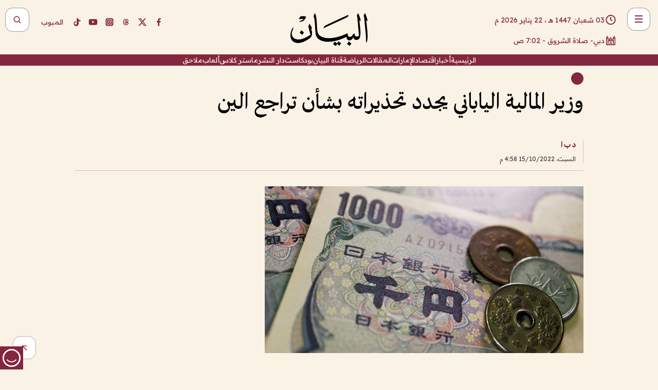

--- FILE ---
content_type: text/html; charset=utf-8
request_url: https://www.albayan.ae/economy/global/2022-10-15-1.4537473
body_size: 29539
content:
<!DOCTYPE html><html lang="ar" dir="rtl"><head prefix="og: https://ogp.me/ns# article: https://ogp.me/ns/article# fb: https://ogp.me/ns/fb#"><meta charSet="utf-8"/><meta name="viewport" content="width=device-width"/><script id="signal-data">
    var signal = {
        "Content": {
            "Topic": "اقتصاد", 
            "sTopic": "العالم",           
            "Keywords": null, 
            "ArticleId": "2184984",
            "ArticleTitle": "وزير المالية الياباني يجدد تحذيراته بشأن تراجع الين",
            "ArticleAuthorName": "د ب ا",
            "ArticlePublishDate": "2022-10-15T16:58:45+00:00",
            "ContentType": "article", 
            "SearchTerm": null, 
            "Platform": 'web'
        },
        "Page": {
            "ChannelLevel1": "Economy",
            "ChannelLevel2": "Global",
            "ChannelLevel3": null
        },
        "User": {
            "UserId": null,
            "Country": null
        }
    };
</script><meta name="theme-color" content="#eee9e1"/><meta name="author" content="البيان"/><meta name="description" content="وزير المالية الياباني يجدد تحذيراته بشأن تراجع الين"/><meta name="google-site-verification" content="qlwIQnfCt2On3q5tmj18eji8OBSphVrRy2uJSsRO-Q4"/><meta name="google-play-app" content="app-id=ae.albayan"/><meta name="apple-itunes-app" content="app-id=668577002"/><meta name="y_key" content="14a4a6420b7b0876"/><meta name="msvalidate.01" content="97B560A2BDDF76982EF1BBF2E5F4DE45"/><meta name="alexaVerifyID" content="z0Wwn3M1Rzoxt_rN13VtYgUPrAI"/><meta property="fb:app_id" content="154646704596614"/><meta property="fb:pages" content="168065096585239"/><link rel="canonical" href="https://www.albayan.ae/economy/global/2022-10-15-1.4537473"/><link rel="amphtml" href="https://www.albayan.ae/amp/economy/global/2022-10-15-1.4537473"/><link rel="icon" href="/favicon.svg"/><link rel="mask-icon" href="/favicon.svg" color="#eee9e1"/><link rel="apple-touch-icon" href="/apple-touch-icon.png"/><link rel="manifest" href="/manifest.webmanifest"/><link rel="image_src" href="https://www.albayan.ae/assets/archives/images/2022/10/15/4537481.jpg"/><meta property="og:title" content="وزير المالية الياباني يجدد تحذيراته بشأن تراجع الين"/><meta property="og:url" content="https://www.albayan.ae/economy/global/2022-10-15-1.4537473"/><meta property="og:description" content="وزير المالية الياباني يجدد تحذيراته بشأن تراجع الين"/><meta property="og:site_name" content="البيان"/><meta property="og:locale" content="ar_AR"/><meta property="og:image" content="https://www.albayan.ae/assets/archives/images/2022/10/15/4537481.jpg"/><meta property="og:image:alt" content="وزير المالية الياباني يجدد تحذيراته بشأن تراجع الين"/><meta property="og:type" content="article"/><meta property="article:published_time" content="2022-10-15T16:58:45+00:00"/><meta property="article:modified_time" content="2022-10-15T17:02:45+00:00"/><meta name="twitter:card" content="summary_large_image"/><meta name="twitter:site" content="@AlBayanNews"/><meta name="twitter:creator" content="@AlBayanNews"/><meta name="twitter:url" content="https://www.albayan.ae/economy/global/2022-10-15-1.4537473"/><meta name="twitter:title" content="وزير المالية الياباني يجدد تحذيراته بشأن تراجع الين"/><meta name="twitter:description" content="وزير المالية الياباني يجدد تحذيراته بشأن تراجع الين"/><meta name="twitter:image:src" content="https://www.albayan.ae/assets/archives/images/2022/10/15/4537481.jpg"/><meta property="twitter:account_id" content="4503599627709422"/><meta name="twitter:app:name:iphone" content="البيان"/><meta name="twitter:app:id:iphone" content="668577002"/><meta name="twitter:app:name:ipad" content="البيان"/><meta name="twitter:app:id:ipad" content="668577002"/><meta name="twitter:app:name:googleplay" content="البيان"/><meta name="twitter:app:id:googleplay" content="ae.albayan"/><script type="application/ld+json">
    {
        "@context": "https://schema.org",
        "@type": "NewsMediaOrganization",
        "@id": "https://www.albayan.ae#organization",
        "url": "https://www.albayan.ae",
        "name": "البيان",
        "alternateName": "Al Bayan",
        "logo": {
            "@type": "ImageObject",
            "@id": "https://www.albayan.ae#logo",
            "inLanguage": "ar",
            "url": "https://www.albayan.ae/logo.svg",
            "width": 1200,
            "height": 675,
            "caption": "البيان"
        },
        "image": {
            "@id": "https://www.albayan.ae#logo"
        },
        "correctionsPolicy": "https://www.albayan.ae/privacy-policy",
        "ethicsPolicy": "https://www.albayan.ae/privacy-policy",
        "masthead": "https://www.albayan.ae/about-us",
        "verificationFactCheckingPolicy": "https://www.albayan.ae/privacy-policy",
        "sameAs": [
            "https://twitter.com/albayannews",
            "https://www.linkedin.com/company/albayannews",
            "https://www.facebook.com/168065096585239"
        ]
    }</script><script type="application/ld+json">
    {
		"@context": "https://schema.org",
		"@type": "WebSite",
		"@id": "https://www.albayan.ae#website",
		"url": "https://www.albayan.ae",
    "thumbnailUrl": "https://www.albayan.ae/logo.svg",
		"inLanguage": "ar",
		"name": "البيان",
		"description": "موقع إخباري تتابعون فيه أخبار دبي،الإمارات،أبوظبي، السعودية،دول الخليج،مصر،سوريا،تركيا،ومستجدات الأحداث العربية والعالمية ، في السياسة والرياضة والاقتصاد والعلوم والفن والتكنولوجيا والثقافة ، أخبار الشيخ محمد بن راشد ومحمد بن زايد وخليفة بن زايد ، ، وعبد الله بن زايد ،والسيسي ، والسلطان قابوس ،أخبار الفضاء ،خليفة سات",
		"publisher": {
			"@id": "https://www.albayan.ae#organization"
		},
		"potentialAction": [
		    {
		    	"@type": "SearchAction",
		    	"target": "https://www.albayan.ae/search?q={search_term_string}",
		    	"query-input": "required name=search_term_string"
		    }
		]
	}</script><script type="application/ld+json">
    {
		"@context": "https://schema.org",
		"@type": "WebPage",
		"@id": "https://www.albayan.ae/economy/global/2022-10-15-1.4537473#webpage",
		"url": "https://www.albayan.ae/economy/global/2022-10-15-1.4537473",
	    "isPartOf": {
			"@id": "https://www.albayan.ae#website"
		},
    "inLanguage": "ar",
		"name": "وزير المالية الياباني يجدد تحذيراته بشأن تراجع الين",
		"headline": "وزير المالية الياباني يجدد تحذيراته بشأن تراجع الين",
    "thumbnailUrl": "https://www.albayan.ae/logo.svg",
    "description": "وزير المالية الياباني يجدد تحذيراته بشأن تراجع الين",
		"breadcrumb": {
            "@id": "https://www.albayan.ae/economy/global/2022-10-15-1.4537473#breadcrumb"
        },
		"about": {
		   	"@id": "https://www.albayan.ae#organization"
		},
		"potentialAction": [
	    {
			"@type": "ReadAction",
			"target": [
	    		"https://www.albayan.ae/economy/global/2022-10-15-1.4537473"
			]
			}
		]
	}</script><script type="application/ld+json">
  {
    "@context": "https://schema.org",
    "@type": "BreadcrumbList",
    "@id": "https://www.albayan.ae/economy/global/2022-10-15-1.4537473#breadcrumb",
    "itemListElement": [
      {
        "@type": "ListItem",
        "position": 1,
        "item": {
          "@id": "https://www.albayan.ae/economy",
          "name": "الاقتصادي"
        }
      }
      ,{
        "@type": "ListItem",
        "position": 2,
        "item": {
          "@id": "https://www.albayan.ae/economy/global",
          "name": "العالم"
        }
      }
      
    ]
  }</script><script type="application/ld+json">
    {
      "@context": "https://schema.org",
      "@type": "NewsArticle",
      "@id": "https://www.albayan.ae/economy/global/2022-10-15-1.4537473#article",
      "isPartOf": {
        "@id": "https://www.albayan.ae/economy/global/2022-10-15-1.4537473#webpage"
      },
      "inLanguage": "ar",
      "url": "https://www.albayan.ae/economy/global/2022-10-15-1.4537473",
      "thumbnailUrl": "https://www.albayan.ae/assets/archives/images/2022/10/15/4537481.jpg",
      "headline": "وزير المالية الياباني يجدد تحذيراته بشأن تراجع الين",
      "datePublished": "2022-10-15T16:58:45+00:00",
      "dateModified": "2022-10-15T17:02:45+00:00",
      "dateCreated": "2022-10-15T17:02:45+00:00",
      "mainEntityOfPage": {
        "@id": "https://www.albayan.ae/economy/global/2022-10-15-1.4537473#webpage"
      },
      "publisher": {
        "@type": "Organization",
        "name": "البيان",
        "logo": {
          "@type": "ImageObject",
          "url": "https://www.albayan.ae/logo.png",
          "width": 140,
          "height": 60
        }
      },
      "image": {
        "@id": "https://www.albayan.ae/assets/archives/images/2022/10/15/4537481.jpg#primaryimage"
      },
      "creator": [ "د ب ا" ],
      "author": {
        "@type": "Person",
        "name": "د ب ا"
      },
      "articleSection": [ "الاقتصادي","العالم" ],
      "copyrightYear": "2026",
      "copyrightHolder": {
        "@id": "https://www.albayan.ae#organization"
      }
    }</script><script type="application/ld+json">
    {
      "@context": "https://schema.org",
      "@type": "ImageObject",
      "@id": "https://www.albayan.ae/assets/archives/images/2022/10/15/4537481.jpg#primaryimage",
      "inLanguage": "ar",
      "url": "https://www.albayan.ae/assets/archives/images/2022/10/15/4537481.jpg",
      "width": 1600,
      "height": 1067
    }</script><title>وزير المالية الياباني يجدد تحذيراته بشأن تراجع الين</title><meta name="next-head-count" content="5"/><link data-next-font="" rel="preconnect" href="/" crossorigin="anonymous"/><link rel="preload" href="/_next/static/css/6216796cf473b63f.css" as="style"/><link rel="stylesheet" href="/_next/static/css/6216796cf473b63f.css" data-n-g=""/><link rel="preload" href="/_next/static/css/1a959bb3eb592212.css" as="style"/><link rel="stylesheet" href="/_next/static/css/1a959bb3eb592212.css" data-n-p=""/><noscript data-n-css=""></noscript><script defer="" nomodule="" src="/_next/static/chunks/polyfills-78c92fac7aa8fdd8.js"></script><script src="/_next/static/chunks/webpack-3da754b2cd1bbc13.js" defer=""></script><script src="/_next/static/chunks/framework-0995a3e8436ddc4f.js" defer=""></script><script src="/_next/static/chunks/main-2e36dc615c290c0b.js" defer=""></script><script src="/_next/static/chunks/pages/_app-1146751e530b2149.js" defer=""></script><script src="/_next/static/chunks/36d2f571-b6c4a1b8fb3f7f35.js" defer=""></script><script src="/_next/static/chunks/590-1e9cef6c9d774fac.js" defer=""></script><script src="/_next/static/chunks/8239-3089d2302c38684a.js" defer=""></script><script src="/_next/static/chunks/3294-a7bb5afc4eb4bb93.js" defer=""></script><script src="/_next/static/chunks/6161-6762a5f6571a7777.js" defer=""></script><script src="/_next/static/chunks/21-4a3ba62f4614d21a.js" defer=""></script><script src="/_next/static/chunks/3348-7b642076d9cfdf65.js" defer=""></script><script src="/_next/static/chunks/7984-2b00b2ed76771a31.js" defer=""></script><script src="/_next/static/chunks/pages/%5Bsection_name%5D/%5Bsub_section_name%5D/%5Bsub_sub_section_name%5D-809932c2ab03d0c8.js" defer=""></script><script src="/_next/static/0d3a171/_buildManifest.js" defer=""></script><script src="/_next/static/0d3a171/_ssgManifest.js" defer=""></script></head><body id="body" class="economy global"><noscript><iframe src="https://www.googletagmanager.com/ns.html?id=GTM-T9H5KXLT" height="0" width="0" style="display:none;visibility:hidden"></iframe></noscript><div id="__next"><div class="page-wrapper"><header class="section-header "><div><div><div class="bm-burger-button" style="z-index:1000"><button type="button" id="react-burger-menu-btn" style="position:absolute;left:0;top:0;z-index:1;width:100%;height:100%;margin:0;padding:0;border:none;font-size:0;background:transparent;cursor:pointer">Open Menu</button><span><span class="bm-burger-bars" style="position:absolute;height:20%;left:0;right:0;top:0%;opacity:1"></span><span class="bm-burger-bars" style="position:absolute;height:20%;left:0;right:0;top:40%;opacity:1"></span><span class="bm-burger-bars" style="position:absolute;height:20%;left:0;right:0;top:80%;opacity:1"></span></span></div></div><div id="" class="bm-menu-wrap" style="position:fixed;right:0;z-index:1100;width:300px;height:100%;-moz-transform:translate3d(100%, 0, 0);-ms-transform:translate3d(100%, 0, 0);-o-transform:translate3d(100%, 0, 0);-webkit-transform:translate3d(100%, 0, 0);transform:translate3d(100%, 0, 0);transition:all 0.5s" aria-hidden="true"><div class="bm-menu" style="height:100%;box-sizing:border-box;overflow:auto"><nav class="bm-item-list" style="height:100%"><div class="bm-item offcanvas-wrapper" style="display:block" tabindex="-1"><div class="menu"><div class="mobile-search-wrapper "><form><div class="icon"><svg stroke="currentColor" fill="currentColor" stroke-width="0" viewBox="0 0 24 24" height="1em" width="1em" xmlns="http://www.w3.org/2000/svg"><path d="M10 18a7.952 7.952 0 0 0 4.897-1.688l4.396 4.396 1.414-1.414-4.396-4.396A7.952 7.952 0 0 0 18 10c0-4.411-3.589-8-8-8s-8 3.589-8 8 3.589 8 8 8zm0-14c3.309 0 6 2.691 6 6s-2.691 6-6 6-6-2.691-6-6 2.691-6 6-6z"></path></svg></div><input type="text" placeholder="أخبار" aria-label="أخبار" value=""/><input type="submit" aria-label="بحث" value="بحث"/></form></div><div>...</div></div><a class="menu-item--small"></a><div class="social-icons hide-on-tablet hide-on-laptop hide-on-desktop"><a rel="noopener" href="https://www.facebook.com/AlBayanNews/" aria-label="Facebook" target="_blank"><svg xmlns="http://www.w3.org/2000/svg" viewBox="0 0 24 24"><path fill="currentColor" d="M15.12,5.32H17V2.14A26.11,26.11,0,0,0,14.26,2C11.54,2,9.68,3.66,9.68,6.7V9.32H6.61v3.56H9.68V22h3.68V12.88h3.06l.46-3.56H13.36V7.05C13.36,6,13.64,5.32,15.12,5.32Z"></path></svg></a><a rel="noopener" href="https://x.com/AlBayanNews" aria-label="X (Twitter)" target="_blank"><svg xmlns="http://www.w3.org/2000/svg" viewBox="0 0 24 24"><path fill="currentColor" d="M18.244 2.25h3.308l-7.227 8.26 8.502 11.24H16.17l-5.214-6.817L4.99 21.75H1.68l7.73-8.835L1.254 2.25H8.08l4.713 6.231zm-1.161 17.52h1.833L7.084 4.126H5.117z"></path></svg></a><a rel="noopener" href="https://www.threads.com/@albayannews" aria-label="Threads" target="_blank"><svg xmlns="http://www.w3.org/2000/svg" viewBox="0 0 24 24"><path fill="#84263F" d="M12.0439 3.7998C12.8754 3.7998 14.2897 3.8607 15.6836 4.54102C17.0859 5.22553 18.4505 6.52934 19.1914 8.97852L19.252 9.17773L19.0498 9.22949L17.6904 9.58301L17.5088 9.62988L17.4502 9.45117C16.9012 7.78344 16.0606 6.83735 15.1123 6.30273C14.1578 5.76461 13.0705 5.62988 12.0059 5.62988C10.2655 5.62991 8.9325 6.15872 8.03027 7.22266C7.12327 8.29252 6.62406 9.93555 6.62402 12.2197C6.62402 14.2561 7.17773 15.7884 8.12012 16.8096C9.06078 17.8288 10.4106 18.3632 12.0537 18.3633C13.4097 18.3633 14.5779 18.0101 15.4014 17.415C16.2214 16.8224 16.7012 15.9905 16.7012 15.0068C16.7011 14.3483 16.425 13.8615 16.1387 13.5361C16.008 13.3876 15.8751 13.2753 15.7686 13.1963C15.6364 13.7847 15.4035 14.5105 14.918 15.1221C14.3439 15.8451 13.4334 16.3896 11.9873 16.3896C10.2932 16.3896 8.77467 15.214 8.77441 13.6084C8.77441 12.488 9.3112 11.7163 10.0527 11.2334C10.7854 10.7562 11.7142 10.5605 12.5244 10.5605C12.9971 10.5606 13.557 10.5891 13.9609 10.6396C13.9132 10.4057 13.7969 10.1359 13.5957 9.90332C13.3276 9.59356 12.9073 9.34671 12.2871 9.34668C11.6834 9.34668 11.3289 9.44502 11.083 9.58203C10.8786 9.69604 10.7351 9.84233 10.5771 10.0225C10.5751 10.1034 10.5486 10.2268 10.4209 10.2949C10.3869 10.2885 10.3492 10.2734 10.3438 10.2705C10.3416 10.2693 10.338 10.2673 10.3369 10.2666C10.3356 10.2658 10.3346 10.265 10.334 10.2646L10.332 10.2637L10.3311 10.2627C10.3297 10.2618 10.327 10.2606 10.3242 10.2588C10.3115 10.2503 10.2774 10.2276 10.21 10.1826L10.209 10.1816L10.0205 10.0557L10.0215 10.0537C9.87627 9.95459 9.69204 9.82835 9.52344 9.71191C9.39456 9.62291 9.2738 9.53967 9.18555 9.47852C9.14141 9.44793 9.10513 9.42265 9.08008 9.40527C9.06757 9.3966 9.05741 9.39034 9.05078 9.38574C9.04759 9.38353 9.04564 9.38106 9.04395 9.37988L9.04199 9.37891L9.04102 9.37793L8.87598 9.26367L8.99121 9.09961C9.38692 8.53378 9.85164 8.13291 10.4033 7.87598C10.9531 7.62004 11.5779 7.51172 12.2871 7.51172C13.3084 7.51174 14.192 7.85607 14.8262 8.52246C15.4363 9.16369 15.7785 10.0594 15.873 11.1689C16.1699 11.3008 16.4468 11.4508 16.7021 11.6221C17.8635 12.4022 18.5097 13.5778 18.5098 14.9248C18.5098 16.3397 17.9293 17.6642 16.8252 18.6318C15.7219 19.5988 14.1076 20.2002 12.0537 20.2002C10.2872 20.2001 8.47006 19.6856 7.09277 18.3896C5.7125 17.0909 4.79983 15.0318 4.7998 11.9941C4.7998 8.97467 5.68287 6.91772 7.04785 5.61719C8.41055 4.31896 10.2269 3.79982 12.0439 3.7998ZM12.7158 12.3896C11.719 12.3897 11.2004 12.6035 10.9316 12.8428C10.6691 13.0767 10.6123 13.3658 10.6123 13.6064C10.6125 13.9487 10.8096 14.1837 11.0996 14.3438C11.3948 14.5066 11.7602 14.5742 12.0117 14.5742C12.5091 14.5742 12.9667 14.5035 13.3213 14.2109C13.6524 13.9378 13.9272 13.4394 14.0254 12.5107C13.5958 12.4238 13.1583 12.3812 12.7197 12.3896H12.7158Z"></path></svg></a><a rel="noopener" href="https://www.instagram.com/AlBayanNews" aria-label="Instagram" target="_blank"><svg xmlns="http://www.w3.org/2000/svg" viewBox="0 0 24 24"><path fill="currentColor" d="M12,9.52A2.48,2.48,0,1,0,14.48,12,2.48,2.48,0,0,0,12,9.52Zm9.93-2.45a6.53,6.53,0,0,0-.42-2.26,4,4,0,0,0-2.32-2.32,6.53,6.53,0,0,0-2.26-.42C15.64,2,15.26,2,12,2s-3.64,0-4.93.07a6.53,6.53,0,0,0-2.26.42A4,4,0,0,0,2.49,4.81a6.53,6.53,0,0,0-.42,2.26C2,8.36,2,8.74,2,12s0,3.64.07,4.93a6.86,6.86,0,0,0,.42,2.27,3.94,3.94,0,0,0,.91,1.4,3.89,3.89,0,0,0,1.41.91,6.53,6.53,0,0,0,2.26.42C8.36,22,8.74,22,12,22s3.64,0,4.93-.07a6.53,6.53,0,0,0,2.26-.42,3.89,3.89,0,0,0,1.41-.91,3.94,3.94,0,0,0,.91-1.4,6.6,6.6,0,0,0,.42-2.27C22,15.64,22,15.26,22,12S22,8.36,21.93,7.07Zm-2.54,8A5.73,5.73,0,0,1,19,16.87,3.86,3.86,0,0,1,16.87,19a5.73,5.73,0,0,1-1.81.35c-.79,0-1,0-3.06,0s-2.27,0-3.06,0A5.73,5.73,0,0,1,7.13,19a3.51,3.51,0,0,1-1.31-.86A3.51,3.51,0,0,1,5,16.87a5.49,5.49,0,0,1-.34-1.81c0-.79,0-1,0-3.06s0-2.27,0-3.06A5.49,5.49,0,0,1,5,7.13a3.51,3.51,0,0,1,.86-1.31A3.59,3.59,0,0,1,7.13,5a5.73,5.73,0,0,1,1.81-.35h0c.79,0,1,0,3.06,0s2.27,0,3.06,0A5.73,5.73,0,0,1,16.87,5a3.51,3.51,0,0,1,1.31.86A3.51,3.51,0,0,1,19,7.13a5.73,5.73,0,0,1,.35,1.81c0,.79,0,1,0,3.06S19.42,14.27,19.39,15.06Zm-1.6-7.44a2.38,2.38,0,0,0-1.41-1.41A4,4,0,0,0,15,6c-.78,0-1,0-3,0s-2.22,0-3,0a4,4,0,0,0-1.38.26A2.38,2.38,0,0,0,6.21,7.62,4.27,4.27,0,0,0,6,9c0,.78,0,1,0,3s0,2.22,0,3a4.27,4.27,0,0,0,.26,1.38,2.38,2.38,0,0,0,1.41,1.41A4.27,4.27,0,0,0,9,18.05H9c.78,0,1,0,3,0s2.22,0,3,0a4,4,0,0,0,1.38-.26,2.38,2.38,0,0,0,1.41-1.41A4,4,0,0,0,18.05,15c0-.78,0-1,0-3s0-2.22,0-3A3.78,3.78,0,0,0,17.79,7.62ZM12,15.82A3.81,3.81,0,0,1,8.19,12h0A3.82,3.82,0,1,1,12,15.82Zm4-6.89a.9.9,0,0,1,0-1.79h0a.9.9,0,0,1,0,1.79Z"></path></svg></a><a rel="noopener" href="https://www.youtube.com/@albayanonline" aria-label="YouTube" target="_blank"><svg xmlns="http://www.w3.org/2000/svg" viewBox="0 0 24 24"><path fill="currentColor" d="M23,9.71a8.5,8.5,0,0,0-.91-4.13,2.92,2.92,0,0,0-1.72-1A78.36,78.36,0,0,0,12,4.27a78.45,78.45,0,0,0-8.34.3,2.87,2.87,0,0,0-1.46.74c-.9.83-1,2.25-1.1,3.45a48.29,48.29,0,0,0,0,6.48,9.55,9.55,0,0,0,.3,2,3.14,3.14,0,0,0,.71,1.36,2.86,2.86,0,0,0,1.49.78,45.18,45.18,0,0,0,6.5.33c3.5.05,6.57,0,10.2-.28a2.88,2.88,0,0,0,1.53-.78,2.49,2.49,0,0,0,.61-1,10.58,10.58,0,0,0,.52-3.4C23,13.69,23,10.31,23,9.71ZM9.74,14.85V8.66l5.92,3.11C14,12.69,11.81,13.73,9.74,14.85Z"></path></svg></a><a rel="noopener" href="https://www.tiktok.com/@albayannews?lang=en" aria-label="TikTok" target="_blank"><svg xmlns="http://www.w3.org/2000/svg" viewBox="0 0 24 24"><path fill="currentColor" d="M19.589 6.686a4.793 4.793 0 0 1-3.77-4.245V2h-3.445v13.672a2.896 2.896 0 0 1-2.878 2.916 2.897 2.897 0 0 1-2.878-2.916 2.897 2.897 0 0 1 2.878-2.916c.324 0 .636.056.933.165V9.928a6.361 6.361 0 0 0-5.811 6.344 6.36 6.36 0 0 0 6.36 6.36 6.36 6.36 0 0 0 6.36-6.36V9.042a7.685 7.685 0 0 0 4.5 1.418v-3.45a4.373 4.373 0 0 1-2.25-.838z"></path></svg></a></div></div></nav></div><div><div class="bm-cross-button" style="position:absolute;width:24px;height:24px;right:8px;top:8px"><button type="button" id="react-burger-cross-btn" style="position:absolute;left:0;top:0;z-index:1;width:100%;height:100%;margin:0;padding:0;border:none;font-size:0;background:transparent;cursor:pointer" tabindex="-1">Close Menu</button><span style="position:absolute;top:6px;right:14px"><span class="bm-cross" style="position:absolute;width:3px;height:14px;transform:rotate(45deg)"></span><span class="bm-cross" style="position:absolute;width:3px;height:14px;transform:rotate(-45deg)"></span></span></div></div></div></div><div class="header-normal"><div class="container"><div class="logo-wrapper"><a href="/"><img alt="Al Bayan" loading="lazy" width="150" height="65" decoding="async" data-nimg="1" style="color:transparent" src="/_next/static/media/logo.5cdaafc2.svg"/></a></div></div><div class="left-wrapper"><div class="social-icons hide-on-mobile"><a rel="noopener" href="https://www.facebook.com/AlBayanNews/" aria-label="Facebook" target="_blank"><svg xmlns="http://www.w3.org/2000/svg" viewBox="0 0 24 24"><path fill="#84263F" d="M15.12,5.32H17V2.14A26.11,26.11,0,0,0,14.26,2C11.54,2,9.68,3.66,9.68,6.7V9.32H6.61v3.56H9.68V22h3.68V12.88h3.06l.46-3.56H13.36V7.05C13.36,6,13.64,5.32,15.12,5.32Z"></path></svg></a><a rel="noopener" href="https://x.com/AlBayanNews" aria-label="X (Twitter)" target="_blank"><svg xmlns="http://www.w3.org/2000/svg" viewBox="0 0 24 24"><path fill="#84263F" d="M18.244 2.25h3.308l-7.227 8.26 8.502 11.24H16.17l-5.214-6.817L4.99 21.75H1.68l7.73-8.835L1.254 2.25H8.08l4.713 6.231zm-1.161 17.52h1.833L7.084 4.126H5.117z"></path></svg></a><a rel="noopener" href="https://www.threads.com/@albayannews" aria-label="Threads" target="_blank"><svg xmlns="http://www.w3.org/2000/svg" viewBox="0 0 24 24"><path fill="#84263F" d="M12.0439 3.7998C12.8754 3.7998 14.2897 3.8607 15.6836 4.54102C17.0859 5.22553 18.4505 6.52934 19.1914 8.97852L19.252 9.17773L19.0498 9.22949L17.6904 9.58301L17.5088 9.62988L17.4502 9.45117C16.9012 7.78344 16.0606 6.83735 15.1123 6.30273C14.1578 5.76461 13.0705 5.62988 12.0059 5.62988C10.2655 5.62991 8.9325 6.15872 8.03027 7.22266C7.12327 8.29252 6.62406 9.93555 6.62402 12.2197C6.62402 14.2561 7.17773 15.7884 8.12012 16.8096C9.06078 17.8288 10.4106 18.3632 12.0537 18.3633C13.4097 18.3633 14.5779 18.0101 15.4014 17.415C16.2214 16.8224 16.7012 15.9905 16.7012 15.0068C16.7011 14.3483 16.425 13.8615 16.1387 13.5361C16.008 13.3876 15.8751 13.2753 15.7686 13.1963C15.6364 13.7847 15.4035 14.5105 14.918 15.1221C14.3439 15.8451 13.4334 16.3896 11.9873 16.3896C10.2932 16.3896 8.77467 15.214 8.77441 13.6084C8.77441 12.488 9.3112 11.7163 10.0527 11.2334C10.7854 10.7562 11.7142 10.5605 12.5244 10.5605C12.9971 10.5606 13.557 10.5891 13.9609 10.6396C13.9132 10.4057 13.7969 10.1359 13.5957 9.90332C13.3276 9.59356 12.9073 9.34671 12.2871 9.34668C11.6834 9.34668 11.3289 9.44502 11.083 9.58203C10.8786 9.69604 10.7351 9.84233 10.5771 10.0225C10.5751 10.1034 10.5486 10.2268 10.4209 10.2949C10.3869 10.2885 10.3492 10.2734 10.3438 10.2705C10.3416 10.2693 10.338 10.2673 10.3369 10.2666C10.3356 10.2658 10.3346 10.265 10.334 10.2646L10.332 10.2637L10.3311 10.2627C10.3297 10.2618 10.327 10.2606 10.3242 10.2588C10.3115 10.2503 10.2774 10.2276 10.21 10.1826L10.209 10.1816L10.0205 10.0557L10.0215 10.0537C9.87627 9.95459 9.69204 9.82835 9.52344 9.71191C9.39456 9.62291 9.2738 9.53967 9.18555 9.47852C9.14141 9.44793 9.10513 9.42265 9.08008 9.40527C9.06757 9.3966 9.05741 9.39034 9.05078 9.38574C9.04759 9.38353 9.04564 9.38106 9.04395 9.37988L9.04199 9.37891L9.04102 9.37793L8.87598 9.26367L8.99121 9.09961C9.38692 8.53378 9.85164 8.13291 10.4033 7.87598C10.9531 7.62004 11.5779 7.51172 12.2871 7.51172C13.3084 7.51174 14.192 7.85607 14.8262 8.52246C15.4363 9.16369 15.7785 10.0594 15.873 11.1689C16.1699 11.3008 16.4468 11.4508 16.7021 11.6221C17.8635 12.4022 18.5097 13.5778 18.5098 14.9248C18.5098 16.3397 17.9293 17.6642 16.8252 18.6318C15.7219 19.5988 14.1076 20.2002 12.0537 20.2002C10.2872 20.2001 8.47006 19.6856 7.09277 18.3896C5.7125 17.0909 4.79983 15.0318 4.7998 11.9941C4.7998 8.97467 5.68287 6.91772 7.04785 5.61719C8.41055 4.31896 10.2269 3.79982 12.0439 3.7998ZM12.7158 12.3896C11.719 12.3897 11.2004 12.6035 10.9316 12.8428C10.6691 13.0767 10.6123 13.3658 10.6123 13.6064C10.6125 13.9487 10.8096 14.1837 11.0996 14.3438C11.3948 14.5066 11.7602 14.5742 12.0117 14.5742C12.5091 14.5742 12.9667 14.5035 13.3213 14.2109C13.6524 13.9378 13.9272 13.4394 14.0254 12.5107C13.5958 12.4238 13.1583 12.3812 12.7197 12.3896H12.7158Z"></path></svg></a><a rel="noopener" href="https://www.instagram.com/AlBayanNews" aria-label="Instagram" target="_blank"><svg xmlns="http://www.w3.org/2000/svg" viewBox="0 0 24 24"><path fill="#84263F" d="M12,9.52A2.48,2.48,0,1,0,14.48,12,2.48,2.48,0,0,0,12,9.52Zm9.93-2.45a6.53,6.53,0,0,0-.42-2.26,4,4,0,0,0-2.32-2.32,6.53,6.53,0,0,0-2.26-.42C15.64,2,15.26,2,12,2s-3.64,0-4.93.07a6.53,6.53,0,0,0-2.26.42A4,4,0,0,0,2.49,4.81a6.53,6.53,0,0,0-.42,2.26C2,8.36,2,8.74,2,12s0,3.64.07,4.93a6.86,6.86,0,0,0,.42,2.27,3.94,3.94,0,0,0,.91,1.4,3.89,3.89,0,0,0,1.41.91,6.53,6.53,0,0,0,2.26.42C8.36,22,8.74,22,12,22s3.64,0,4.93-.07a6.53,6.53,0,0,0,2.26-.42,3.89,3.89,0,0,0,1.41-.91,3.94,3.94,0,0,0,.91-1.4,6.6,6.6,0,0,0,.42-2.27C22,15.64,22,15.26,22,12S22,8.36,21.93,7.07Zm-2.54,8A5.73,5.73,0,0,1,19,16.87,3.86,3.86,0,0,1,16.87,19a5.73,5.73,0,0,1-1.81.35c-.79,0-1,0-3.06,0s-2.27,0-3.06,0A5.73,5.73,0,0,1,7.13,19a3.51,3.51,0,0,1-1.31-.86A3.51,3.51,0,0,1,5,16.87a5.49,5.49,0,0,1-.34-1.81c0-.79,0-1,0-3.06s0-2.27,0-3.06A5.49,5.49,0,0,1,5,7.13a3.51,3.51,0,0,1,.86-1.31A3.59,3.59,0,0,1,7.13,5a5.73,5.73,0,0,1,1.81-.35h0c.79,0,1,0,3.06,0s2.27,0,3.06,0A5.73,5.73,0,0,1,16.87,5a3.51,3.51,0,0,1,1.31.86A3.51,3.51,0,0,1,19,7.13a5.73,5.73,0,0,1,.35,1.81c0,.79,0,1,0,3.06S19.42,14.27,19.39,15.06Zm-1.6-7.44a2.38,2.38,0,0,0-1.41-1.41A4,4,0,0,0,15,6c-.78,0-1,0-3,0s-2.22,0-3,0a4,4,0,0,0-1.38.26A2.38,2.38,0,0,0,6.21,7.62,4.27,4.27,0,0,0,6,9c0,.78,0,1,0,3s0,2.22,0,3a4.27,4.27,0,0,0,.26,1.38,2.38,2.38,0,0,0,1.41,1.41A4.27,4.27,0,0,0,9,18.05H9c.78,0,1,0,3,0s2.22,0,3,0a4,4,0,0,0,1.38-.26,2.38,2.38,0,0,0,1.41-1.41A4,4,0,0,0,18.05,15c0-.78,0-1,0-3s0-2.22,0-3A3.78,3.78,0,0,0,17.79,7.62ZM12,15.82A3.81,3.81,0,0,1,8.19,12h0A3.82,3.82,0,1,1,12,15.82Zm4-6.89a.9.9,0,0,1,0-1.79h0a.9.9,0,0,1,0,1.79Z"></path></svg></a><a rel="noopener" href="https://www.youtube.com/@albayanonline" aria-label="YouTube" target="_blank"><svg xmlns="http://www.w3.org/2000/svg" viewBox="0 0 24 24"><path fill="#84263F" d="M23,9.71a8.5,8.5,0,0,0-.91-4.13,2.92,2.92,0,0,0-1.72-1A78.36,78.36,0,0,0,12,4.27a78.45,78.45,0,0,0-8.34.3,2.87,2.87,0,0,0-1.46.74c-.9.83-1,2.25-1.1,3.45a48.29,48.29,0,0,0,0,6.48,9.55,9.55,0,0,0,.3,2,3.14,3.14,0,0,0,.71,1.36,2.86,2.86,0,0,0,1.49.78,45.18,45.18,0,0,0,6.5.33c3.5.05,6.57,0,10.2-.28a2.88,2.88,0,0,0,1.53-.78,2.49,2.49,0,0,0,.61-1,10.58,10.58,0,0,0,.52-3.4C23,13.69,23,10.31,23,9.71ZM9.74,14.85V8.66l5.92,3.11C14,12.69,11.81,13.73,9.74,14.85Z"></path></svg></a><a rel="noopener" href="https://www.tiktok.com/@albayannews?lang=en" aria-label="TikTok" target="_blank"><svg xmlns="http://www.w3.org/2000/svg" viewBox="0 0 24 24"><path fill="#84263F" d="M19.589 6.686a4.793 4.793 0 0 1-3.77-4.245V2h-3.445v13.672a2.896 2.896 0 0 1-2.878 2.916 2.897 2.897 0 0 1-2.878-2.916 2.897 2.897 0 0 1 2.878-2.916c.324 0 .636.056.933.165V9.928a6.361 6.361 0 0 0-5.811 6.344 6.36 6.36 0 0 0 6.36 6.36 6.36 6.36 0 0 0 6.36-6.36V9.042a7.685 7.685 0 0 0 4.5 1.418v-3.45a4.373 4.373 0 0 1-2.25-.838z"></path></svg></a></div><a class="classifieds-btn" href="https://shop.albayan.ae"><span>المبوب</span></a><a class="hidden epaper-btn" target="_blank" href="/[section_name]/[sub_section_name]/[sub_sub_section_name]"><img alt="epaper-download" loading="lazy" width="24" height="24" decoding="async" data-nimg="1" style="color:transparent" src="/_next/static/media/icon-supplication.d03f85b4.svg"/><span>نسخة الـ PDF</span></a></div><div class="right-wrapper"><img alt="today-time" loading="lazy" width="24" height="24" decoding="async" data-nimg="1" style="color:transparent" src="/_next/static/media/icon-clock.1b89c406.svg"/><span></span><div class="floater"><div></div></div></div><div class="search-wrapper desktop "><form><div class="icon"><svg stroke="currentColor" fill="currentColor" stroke-width="0" viewBox="0 0 24 24" height="1em" width="1em" xmlns="http://www.w3.org/2000/svg"><path d="M10 18a7.952 7.952 0 0 0 4.897-1.688l4.396 4.396 1.414-1.414-4.396-4.396A7.952 7.952 0 0 0 18 10c0-4.411-3.589-8-8-8s-8 3.589-8 8 3.589 8 8 8zm0-14c3.309 0 6 2.691 6 6s-2.691 6-6 6-6-2.691-6-6 2.691-6 6-6z"></path></svg></div><input type="text" placeholder="أخبار" aria-label="أخبار" value=""/><input type="submit" aria-label="بحث" value="بحث"/></form></div><div class="search-wrapper mobile "><a href="/prayer-time"><div class="icon"><img alt="prayer-time" loading="lazy" width="24" height="24" decoding="async" data-nimg="1" style="color:transparent" src="/_next/static/media/icon-masjid.31f970c5.svg"/></div></a></div></div></header><section class="section-mega-menu"><div class="container"><div class="mega-menu-wrapper"></div></div></section><div class="canvas"><article id="article-0" class="article article-الاقتصادي"><div class="container"><header class="article-header"><div class="article-category"><a href="/"><span></span></a></div><h1>وزير المالية الياباني يجدد تحذيراته بشأن تراجع الين</h1><div class="article-meta"><div class="article-author"><div class="author-text"> <h4>د ب ا</h4><time class="post-time"></time></div></div></div></header></div><div class="container"><div class="article-featurd-image-section"><div class="article-featured-image"><div class="media-container"><figure><img alt="" loading="lazy" width="680" height="400" decoding="async" data-nimg="1" style="color:transparent;object-fit:contain;object-position:50% 50%" src="https://www.albayan.ae/assets/archives/images/2022/10/15/4537481.jpg"/><div class="article-credit"></div></figure></div></div></div></div><div class="container"><div class="article-body"><div class="article-content"><div class="mobile-social-shares"></div><div><p>جدد وزير المالية الياباني شونيتشي سوزوكي تحذيراته بشأن تراجع الين بعد عودته من واشنطن، بحسب وكالة أنباء كيودو اليابانية.</p>
<p>وقال سوزوكي للصحفيين اليوم السبت في مطار ناريتا الدولي خارج طوكيو إن الحكومة سوف تتخذ إجراءات حاسمة في حال كان هناك تحركات مبالغ فيها وأنه يراقب سوق الصرف الأجنبي على نحو ملح.</p>
<p>وبعدما قال سوزوكي في بيان إن اليابان "قلقة للغاية" بشأن التقلب السريع في سوق الصرف الأجنبي، أدلى كبير المسؤولين الماليين في اليابان ماساتو كاندا بتحذيرات في واشنطن في وقت متأخر من أمس.  </p>
<p>ووصل الين لمستوى متدن بلغ 86ر148 مقابل الدولار أمس الجمعة وهو أدنى مستوى منذ أغسطس 1990، قبل إنهاء الجلسة عند 67ر148.</p>
<p>وبحسب وكالة بلومبرغ للأنباء، تدخلت اليابان في 22 سبتمبر الماضي، في سوق العملة لدعم الين للمرة الأولى خلال 24 عاما.</p>
<p> </p></div></div><aside class="sidebar"><div class="mpu-container el1"></div></aside></div></div></article><footer class="section-footer"><div class="container"><div class="footer-top"><div class="column-right"><div class="sub-column"><ul><li><a target="_blank" href="https://www.x.com/AlBayanNews" rel="noopener noreferrer">إكس</a></li><li><a target="_blank" href="https://www.linkedin.com/company/albayannews/" rel="noopener noreferrer">لينكدإن</a></li><li><a target="_blank" href="https://www.facebook.com/AlBayanNews" rel="noopener noreferrer">فيسبوك</a></li><li><a target="_blank" href="https://www.instagram.com/AlBayanNews" rel="noopener noreferrer">انستغرام</a></li><li><a target="_blank" href="https://www.youtube.com/user/albayanonline" rel="noopener noreferrer">يوتيوب</a></li><li><a target="_blank" href="https://www.tiktok.com/" rel="noopener noreferrer">تيك توك</a></li><li><a target="_blank" href="https://www.snapchat.com/" rel="noopener noreferrer">سناب شات</a></li></ul></div><div class="sub-column"><ul><li><a href="/contact-us">اتصل بنا</a></li><li><a href="/our-services">خدماتنا</a></li><li><a href="/advertise-with-us">أعلن معنا</a></li><li><a target="_blank" href="https://epaper.albayan.ae/" rel="noopener noreferrer">اشترك في البيان</a></li><li><a href="/privacy-policy">سياسة الخصوصية</a></li></ul></div></div><div class="column-left"></div></div><div class="footer-bottom"><div class="download-apps"><a href="https://appgallery.huawei.com/#/app/C100091021" target="_blank"><img alt="Huawei" loading="lazy" width="301" height="91" decoding="async" data-nimg="1" style="color:transparent" src="/_next/static/media/get-app-huawei.6c00e344.png"/></a><a href="https://itunes.apple.com/ae/app/shyft-albyan/id668577002?mt=8" target="_blank"><img alt="Apple" loading="lazy" width="301" height="91" decoding="async" data-nimg="1" style="color:transparent" src="/_next/static/media/get-app-ios.380bc858.png"/></a><a href="https://play.google.com/store/apps/details?id=ae.albayan&amp;referrer=utm_source%3Dalbayan.ae%26utm_medium%3Dbadge%26utm_campaign%3Dmobile-apps" target="_blank"><img alt="Google" loading="lazy" width="301" height="91" decoding="async" data-nimg="1" style="color:transparent" src="/_next/static/media/get-app-android.00e8ac2a.png"/></a></div><div class="brands-group"><img alt="Dubai Media" loading="lazy" width="301" height="274" decoding="async" data-nimg="1" class="dmi-img" style="color:transparent" src="/_next/static/media/dubai-media-logo.1215a104.png"/><img alt="Al Bayan" loading="lazy" width="150" height="65" decoding="async" data-nimg="1" class="albayan-img" style="color:transparent" src="/_next/static/media/logo.5cdaafc2.svg"/></div><div class="copyright">جميع الحقوق محفوظة © <!-- -->2026<!-- --> دبي للإعلام<br/>ص.ب 2710، طريق الشيخ زايد، دبي، الإمارات العربية المتحدة</div></div></div><a href="#body" class="back-to-top" aria-label="Back To Top"><svg stroke="currentColor" fill="currentColor" stroke-width="0" viewBox="0 0 256 256" height="1em" width="1em" xmlns="http://www.w3.org/2000/svg"><path d="M213.66,194.34a8,8,0,0,1-11.32,11.32L128,131.31,53.66,205.66a8,8,0,0,1-11.32-11.32l80-80a8,8,0,0,1,11.32,0Zm-160-68.68L128,51.31l74.34,74.35a8,8,0,0,0,11.32-11.32l-80-80a8,8,0,0,0-11.32,0l-80,80a8,8,0,0,0,11.32,11.32Z"></path></svg></a><div id="happinessIcon" class="happiness-icon"><img alt="Happiness Meter Icon" loading="lazy" width="35" height="35" decoding="async" data-nimg="1" class="happiness-icon-img" style="color:transparent" src="/_next/static/media/happiness-icon.8ec72523.png"/></div></footer></div></div></div><script id="__NEXT_DATA__" type="application/json">{"props":{"pageProps":{"articleData":{"response":"success","articles":[{"cms_article_id":2184984,"np_article_id":0,"old_article_id":"1.4537473","article_name":null,"author_id":0,"section_id":0,"sub_section_id":null,"section_name":"الاقتصادي","sub_section_name":"العالم","sub_section_name_2":null,"sub_section_name_3":null,"post_type":null,"article_title":"وزير المالية الياباني يجدد تحذيراته بشأن تراجع الين","article_headline":"","article_subtitle":"","article_body":"\u003cp\u003eجدد وزير المالية الياباني شونيتشي سوزوكي تحذيراته بشأن تراجع الين بعد عودته من واشنطن، بحسب وكالة أنباء كيودو اليابانية.\u003c/p\u003e\n\u003cp\u003eوقال سوزوكي للصحفيين اليوم السبت في مطار ناريتا الدولي خارج طوكيو إن الحكومة سوف تتخذ إجراءات حاسمة في حال كان هناك تحركات مبالغ فيها وأنه يراقب سوق الصرف الأجنبي على نحو ملح.\u003c/p\u003e\n\u003cp\u003eوبعدما قال سوزوكي في بيان إن اليابان \"قلقة للغاية\" بشأن التقلب السريع في سوق الصرف الأجنبي، أدلى كبير المسؤولين الماليين في اليابان ماساتو كاندا بتحذيرات في واشنطن في وقت متأخر من أمس.  \u003c/p\u003e\n\u003cp\u003eووصل الين لمستوى متدن بلغ 86ر148 مقابل الدولار أمس الجمعة وهو أدنى مستوى منذ أغسطس 1990، قبل إنهاء الجلسة عند 67ر148.\u003c/p\u003e\n\u003cp\u003eوبحسب وكالة بلومبرغ للأنباء، تدخلت اليابان في 22 سبتمبر الماضي، في سوق العملة لدعم الين للمرة الأولى خلال 24 عاما.\u003c/p\u003e\n\u003cp\u003e \u003c/p\u003e","article_custom_fields":"{\"_id\":\"1.4537473\",\"categories\":[{\"category\":[{\"id\":\"dmi.albayan.category.online\",\"name\":\"Online Team Production\"}]},{\"category\":[{\"id\":\"dmi.albayan.category.economy\",\"name\":\"Economy\"},{\"id\":\"dmi.albayan.category.economy.global\",\"name\":\"Global\"}]},{\"category\":[{\"id\":\"dmi.albayan.category.breakingnews\",\"name\":\"Breaking News\"}]}],\"allow-comments\":true,\"adUnit\":\"\\/7229,22312099265\\/AlBayan\\/Economy\\/Global\",\"visible-online\":\"true\",\"workflowaction\":\"public\",\"download\":\"yes\",\"downloaded_date\":\"2023-08-29T09:11:32+04:00\",\"bannerImages\":null}","cms_type":null,"seo_meta_keywords":"وزير,المالية,الياباني,يجدد,تحذيراته,بشأن,تراجع,الين","seo_meta_description":"وزير المالية الياباني يجدد تحذيراته بشأن تراجع الين","seo_meta_title":"وزير المالية الياباني يجدد تحذيراته بشأن تراجع الين","publish_time":"2022-10-15T16:58:45+00:00","related_articles_ids":null,"article_tags":"","visit_count":0,"sponsored_flag":0,"offer_flag":0,"featured_article_flag":0,"media_gallery_flag":0,"video_gallery_flag":0,"highlight_flag":0,"top_story_flag":0,"is_updated":1,"is_old_article":1,"article_byline":"د ب ا","ts":"2024-12-12 11:40:08","last_edited":"2022-10-15T17:02:45+00:00","alt_publish_time":"2022-10-15T16:58:46+00:00","image_path":{"image_path":"albayan/uploads/archives/images/2022/10/15/4537481.jpg","media_type":0,"title":"1","desc":"Photo: N/A, License: N/A"},"author_name":"د ب ا","slide_show":0,"breaking_news":0,"visit_count_update_date":"2024-01-19 21:36:57","permalink":"economy/global/2022-10-15-1.4537473","post_name":"","summary":"","article_source":"","article_shortlink":"","is_active":1,"old_id":0,"publish_time_1":"0000-00-00 00:00:00","publish_time_2":"0000-00-00 00:00:00","publish_time_3":"0000-00-00 00:00:00","image_path_backup":"{\"image_path\":\"https:\\/\\/www.albayan.ae\\/polopoly_fs\\/1.4537481.1665853347!\\/image\\/image.jpg\",\"media_type\":0,\"title\":\"1\",\"desc\":\"Photo: N\\/A, License: N\\/A\"}","permalink_backup":"https://www.albayan.ae/economy/global/2022-10-15-1.4537473","image":[{"cms_image_id":1654775,"np_image_id":0,"np_related_article_id":2184984,"old_id":0,"image_caption":null,"cms_type":null,"image_description":"Photo: N/A, License: N/A","image_path":"albayan/uploads/archives/images/2022/10/15/4537481.jpg","image_path_old":"https://www.albayan.ae/polopoly_fs/1.4537481.1665853347!/image/image.jpg","media_type":0,"is_old_image":0,"small_image":null,"is_updated":0,"image_cropping":null,"media_order":0,"is_copied":0,"image_is_deleted":0,"publish_time":"0000-00-00 00:00:00","original_image_path":"","small_image_1":"","image_path_backup":"","image_custom_fields":"{\"created\":\"2022-10-15T17:02:37+0000\",\"imageType\":\"image\",\"width\":1920,\"height\":1005,\"id\":\"1.4537481\",\"filename\":\"4537481.jpg\"}"}],"custom_fields":{"_id":"1.4537473","categories":[{"category":[{"id":"dmi.albayan.category.online","name":"Online Team Production"}]},{"category":[{"id":"dmi.albayan.category.economy","name":"Economy"},{"id":"dmi.albayan.category.economy.global","name":"Global"}]},{"category":[{"id":"dmi.albayan.category.breakingnews","name":"Breaking News"}]}],"allow-comments":true,"adUnit":"/7229,22312099265/AlBayan/Economy/Global","visible-online":"true","workflowaction":"public","download":"yes","downloaded_date":"2023-08-29T09:11:32+04:00","bannerImages":null},"section_info":"","sub_section_info":"","section_url":"/"}]},"widgetData":{"response":"success","widget_data":{"widget_data_info":{"active_tabs":null,"id":3,"title":"آخر الأخبار","link":"","html":"","view_data":{"articles":[{"cms_article_id":1021717,"np_article_id":2028329,"article_name":"2028329","article_title":"بعد ذروة غير مسبوقة عند 4887 دولاراً..  الذهب يتراجع إلى 4799 دولاراً","article_headline":"","article_subtitle":"","article_body":"\u003cp class='article-text'\u003e\u003cdiv data-empty=\"false\"\u003e هبطت أسعار المعادن النفيسة اليوم الخميس مع ⁠انحسار التوترات الجيوسياسية والطلب على الملاذات الآمنة بعد تراجع الرئيس الأمريكي ‌دونالد ترامب عن تهديداته بفرض رسوم جمركية جديدة ومقترحاته بضم غرينلاند بالقوة، في حين ضغط ارتفاع الدولار على الأسعار أيضاً، ونزل الذهب في المعاملات الفورية 0.8 بالمئة إلى 4799.79 دولاراً للأوقية (الأونصة) بحلول الساعة 0136 بتوقيت غرينتش بعد أن ⁠سجل مستوى قياسيا بلغ 4887.82 دولار في الجلسة السابقة.\u003c/div\u003e\u003c/p\u003e\u003cp class='article-text'\u003e\u003cdiv data-empty=\"false\"\u003eوهبطت العقود الأمريكية الآجلة للذهب تسليم فبراير شباط 0.6 بالمئة إلى 4806.60 دولارات للأوقية.\u003c/div\u003e\u003c/p\u003e\u003cp class='article-text'\u003e\u003cdiv data-empty=\"false\"\u003eوتراجع ترامب بشكل مفاجئ أمس الأربعاء ⁠عن تهديداته بفرض رسوم جمركية كوسيلة ضغط للسيطرة على جرينلاند واستبعد استخدام القوة وأشار إلى أن هناك اتفاقا يلوح في الأفق لإنهاء النزاع حول المنطقة الدنمركية.\u003c/div\u003e\u003c/p\u003e\u003cp class='article-text'\u003e\u003cdiv data-empty=\"false\"\u003eوارتفع الدولار وانخفضت عوائد سندات الخزانة الأمريكية ​لأجل عشر سنوات عن أعلى مستوياتها في عدة أشهر، بينما ​ارتفعت مؤشرات وول ستريت أيضا ​على خلفية أنباء تراجع ترامب عن الرسوم الجمركية.\u003c/div\u003e\u003c/p\u003e\u003cp class='article-text'\u003e\u003cdiv data-empty=\"false\"\u003eوعادة ما تؤدي قوة الدولار إلى زيادة ‌تكلفة المعادن المقومة بالعملة ‌الأمريكية بالنسبة للمشترين ⁠في الخارج.\u003c/div\u003e\u003c/p\u003e\u003cp class='article-text'\u003e\u003cdiv data-empty=\"false\"\u003eويترقب المتعاملون بيانات نفقات الاستهلاك الشخصي لشهر نوفمبر، وهو مقياس التضخم المفضل لمجلس الاحتياطي الاتحادي (البنك المركزي الأمريكي) وطلبات إعانة البطالة الأسبوعية المقرر صدورها في وقت ​لاحق من ​اليوم للحصول على مزيد من المؤشرات حول مسار السياسة النقدية.\u003c/div\u003e\u003c/p\u003e\u003cp class='article-text'\u003e\u003cdiv data-empty=\"false\"\u003eومن المتوقع على نطاق واسع أن يبقي المركزي الأمريكي على أسعار الفائدة دون تغيير ‍بعد اجتماعه يومي 27 و28 يناير كانون الثاني رغم دعوات ترامب لخفضها.\u003c/div\u003e\u003c/p\u003e\u003cp class='article-text'\u003e\u003cdiv data-empty=\"false\"\u003eويميل الذهب الذي لا يدر عوائد إلى تحقيق أداء جيد في أوقات أسعار الفائدة المنخفضة.\u003c/div\u003e\u003c/p\u003e\u003cp class='article-text'\u003e\u003cdiv data-empty=\"false\"\u003eونزلت الفضة في المعاملات الفورية 0.9 بالمئة إلى 92.38 دولاراً للأوقية بعد أن ‍سجلت مستوى قياسيا مرتفعا عند 95.87 دولاراً  يوم الثلاثاء.\u003c/div\u003e\u003c/p\u003e\u003cp class='article-text'\u003e\u003cdiv data-empty=\"false\"\u003eوهبط البلاتين في المعاملات الفورية 2.7 بالمئة إلى 2415.60 دولاراً للأوقية بعد أن سجل مستوى قياسيا عند 2511.80 دولاراً أمس الأربعاء. وتراجع البلاديوم واحدا في المئة إلى 1821.50 دولار بعدما سجل أعلى مستوى ‍في أسبوع خلال الجلسة ⁠السابقة.\u003c/div\u003e\u003c/p\u003e","article_custom_fields":"{\"\":[\"\"],\"seo_meta_keywords\":[\"\"],\"seo_meta_description\":[\"\"],\"seo_meta_title\":[\"\"],\"sponsored_flag\":[\"\"],\"offer_flag\":[\"\"],\"featured_article_flag\":[\"\"],\"drupal_json\":[\"{\\\"type\\\":null,\\\"properties\\\":{\\\"PUBLISHED\\\":0,\\\"PROMOTED\\\":0,\\\"STICKY\\\":0,\\\"LANGUAGE\\\":0,\\\"PUBLISH_STATUS\\\":0,\\\"BODY_SUMMARY\\\":\\\"\\\",\\\"ENTITYQUEUES\\\":\\\"\\\"},\\\"fields\\\":[]}\"],\"wp_custom_json\":[\"{\\\"type\\\":\\\"\\\",\\\"fields\\\":[]}\"],\"short_title\":[\"\"],\"lead\":[\"\"],\"subject\":[\"\"],\"expiry_date\":[\"\"],\"media_gallery\":[\"off\"],\"hide_ad\":[\"off\"],\"author_country\":[\"\"],\"relevant_stories\":[\"\"],\"Live\":[\"off\"],\"Highlights-of_the_Day\":[\"\"],\"Picture_of_the_Day\":[\"\"],\"Featured_Galleries\":[\"\"],\"Photo_Essays\":[\"\"],\"Gallery_Type\":[\"\"],\"article_tag\":[\"\"],\"live_article\":[\"off\"],\"Theme\":[\"\"],\"video_url\":[\"\"],\"football_api_leagues\":[\"{\\\"leagues\\\":\\\"\\\",\\\"football_leagues_data\\\":\\\" \\\"}\"],\"football_api_matches\":[\"{\\\"matches\\\":\\\"\\\",\\\"football_matches_data\\\":\\\" \\\"}\"],\"story_type\":[\"\\u0639\\u0627\\u0645\"],\"page_number\":null,\"initial_publication\":\"\",\"date_created\":\"2026-01-22 08:30:17\",\"date_modified\":\"2026-01-22 09:36:52\",\"last_modified_user\":\"\\u0632\\u064a\\u0627\\u062f \\u0641\\u0624\\u0627\\u062f\",\"football_leagues_data\":[\" \"],\"football_matches_data\":[\" \"],\"section_color\":\"\",\"target_page\":null,\"cxense_metatags\":null}","cms_type":"live","author_id":1225,"section_id":49,"seo_meta_keywords":"بعد,ذروة,غير,مسبوقة,عند,4887,دولاراً..,الذهب,يتراجع,إلى,4799,دولاراً","seo_meta_description":"بعد ذروة غير مسبوقة عند 4887 دولاراً..  الذهب يتراجع إلى 4799 دولاراً","seo_meta_title":"بعد ذروة غير مسبوقة عند 4887 دولاراً..  الذهب يتراجع إلى 4799 دولاراً","publish_time":"2026-01-22T08:30:00+04:00","related_articles_ids":"","article_tags":"","sub_section_id":101,"visit_count":0,"sponsored_flag":0,"offer_flag":0,"featured_article_flag":0,"media_gallery_flag":0,"video_gallery_flag":0,"highlight_flag":0,"top_story_flag":0,"is_updated":0,"is_old_article":0,"old_article_id":0,"article_byline":"رويترز","ts":"2026-01-22 09:37:43","last_edited":"2026-01-22T09:36:52+04:00","alt_publish_time":"2026-01-22T08:49:27+04:00","image_path":{"image_path":"albayan/uploads/images/2026/01/22/5050846.jpg","cms_type":"live","small_image":"","is_updated":"0","image_cropping":{"680x375":{"image_width":"680","image_height":"380.595","image_original_width":"680","image_original_height":"375","selectx1":"0","selectx2":"680","selecty1":"0","selecty2":"375","ratio":"3.4","icd_image_height_unit":"px","icd_image_width_unit":"px","icd_image_resolution":"200","icd_selection_resolution":"0","icd_image_type":"680x375","path":"albayan/uploads/images/2026/01/22/thumbs/680x375/5050846.jpg"},"310x165":{"image_width":"310","image_height":"173.502","image_original_width":"310","image_original_height":"165","selectx1":"0","selectx2":"310","selecty1":"0","selecty2":"165","ratio":"1.55","icd_image_height_unit":"px","icd_image_width_unit":"px","icd_image_resolution":"200","icd_selection_resolution":"0","icd_image_type":"310x165","path":"albayan/uploads/images/2026/01/22/thumbs/310x165/5050846.jpg"},"80x45":{"image_width":"80.4424","image_height":"45","image_original_width":"80","image_original_height":"45","selectx1":"0","selectx2":"80","selecty1":"0","selecty2":"45","ratio":"0.402212","icd_image_height_unit":"px","icd_image_width_unit":"px","icd_image_resolution":"200","icd_selection_resolution":"0","icd_image_type":"80x45","path":"albayan/uploads/images/2026/01/22/thumbs/80x45/5050846.jpg"},"focal_point":{"image_width":"200","image_height":"112","image_original_width":"200","image_original_height":"112","selectx1":-0.18999999999999995,"selectx2":0,"selecty1":0.0357142857142857,"selecty2":0,"ratio":"0","icd_image_height_unit":"px","icd_image_width_unit":"px","icd_image_resolution":"200","icd_selection_resolution":"0","icd_image_type":"Focal_point"},"original_image":{"image_original_width":1280,"image_original_height":720,"icd_image_type":"original_image"}},"is_copied":"0","media_type":"0","image_caption":" ","image_description":"","image_alt_text":"","image_cms_category_id":"0","image_cms_category_name":"","image_credit_line":"","image_count":1},"author_name":"رويترز","section_name":"Economy","sub_section_name":"Business","slide_show":0,"breaking_news":0,"visit_count_update_date":null,"old_cms_article_id":null,"permalink":"economy/business/gold-markets/1021717","show_image_in_thumb":0,"api_status":0,"a_custom_data":"{\"exclude_from_gallery\":null,\"lead_image_id\":null}","publication_id":31,"max_publish_time":"2026-01-22T08:49:27+04:00","page_number":"","homepage_article_flag":0,"article_shortlink":null,"fb_shared_flag":0,"cropped_image":1,"time_reading":2,"article_parent_id":0,"hide_homepage_article_flag":0,"push_sent":0,"widget_order":"5","custom_fields":{"":[""],"seo_meta_keywords":[""],"seo_meta_description":[""],"seo_meta_title":[""],"sponsored_flag":[""],"offer_flag":[""],"featured_article_flag":[""],"drupal_json":["{\"type\":null,\"properties\":{\"PUBLISHED\":0,\"PROMOTED\":0,\"STICKY\":0,\"LANGUAGE\":0,\"PUBLISH_STATUS\":0,\"BODY_SUMMARY\":\"\",\"ENTITYQUEUES\":\"\"},\"fields\":[]}"],"wp_custom_json":["{\"type\":\"\",\"fields\":[]}"],"short_title":[""],"lead":[""],"subject":[""],"expiry_date":[""],"media_gallery":["off"],"hide_ad":["off"],"author_country":[""],"relevant_stories":[""],"Live":["off"],"Highlights-of_the_Day":[""],"Picture_of_the_Day":[""],"Featured_Galleries":[""],"Photo_Essays":[""],"Gallery_Type":[""],"article_tag":[""],"live_article":["off"],"Theme":[""],"video_url":[""],"football_api_leagues":["{\"leagues\":\"\",\"football_leagues_data\":\" \"}"],"football_api_matches":["{\"matches\":\"\",\"football_matches_data\":\" \"}"],"story_type":["عام"],"page_number":null,"initial_publication":"","date_created":"2026-01-22T08:30:17+04:00","date_modified":"2026-01-22T09:36:52+04:00","last_modified_user":"زياد فؤاد","football_leagues_data":[" "],"football_matches_data":[" "],"section_color":"","target_page":null,"cxense_metatags":null},"section_info":"اقتصاد","sub_section_info":"أعمال","section_url":"/economy/","sub_section_url":"/economy/business/"},{"cms_article_id":1020992,"np_article_id":2028305,"article_name":"2028305","article_title":"بوتين يدرس دعوة ترامب للانضمام إلى \"مجلس السلام\"","article_headline":"","article_subtitle":"","article_body":"\u003cp class='article-text'\u003eأعلن الرئيس الروسي فلاديمير بوتين الاربعاء أنه أمر وزارة الخارجية الروسية بدرس الدعوة التي تلقاها من نظيره الأميركي دونالد ترمب للانضمام الى \"مجلس السلام\".\u003c/p\u003e\u003cp class='article-text'\u003eوقال بوتين خلال اجتماع حكومي \"كلفت وزارة الخارجية الروسية درس الوثائق التي تسلمناها والتشاور مع شركائنا الاستراتيجيين في هذا الصدد\"، مضيفا \"بعد ذلك فقط، نستطيع الرد على الدعوة التي وُجهت إلينا\".\u003cbr\u003e\u003c/p\u003e","article_custom_fields":"{\"\":[\"\"],\"seo_meta_keywords\":[\"\"],\"seo_meta_description\":[\"\"],\"seo_meta_title\":[\"\"],\"sponsored_flag\":[\"\"],\"offer_flag\":[\"\"],\"featured_article_flag\":[\"\"],\"drupal_json\":[\"{\\\"type\\\":null,\\\"properties\\\":{\\\"PUBLISHED\\\":0,\\\"PROMOTED\\\":0,\\\"STICKY\\\":0,\\\"LANGUAGE\\\":0,\\\"PUBLISH_STATUS\\\":0,\\\"BODY_SUMMARY\\\":\\\"\\\",\\\"ENTITYQUEUES\\\":\\\"\\\"},\\\"fields\\\":[]}\"],\"wp_custom_json\":[\"{\\\"type\\\":\\\"\\\",\\\"fields\\\":[]}\"],\"short_title\":[\"\"],\"lead\":[\"\"],\"subject\":[\"\"],\"expiry_date\":[\"\"],\"media_gallery\":[\"off\"],\"hide_ad\":[\"off\"],\"author_country\":[\"\"],\"relevant_stories\":[\"\"],\"Live\":[\"off\"],\"Highlights-of_the_Day\":[\"\"],\"Picture_of_the_Day\":[\"\"],\"Featured_Galleries\":[\"\"],\"Photo_Essays\":[\"\"],\"Gallery_Type\":[\"\"],\"article_tag\":[\"\"],\"live_article\":[\"off\"],\"Theme\":[\"\"],\"video_url\":[\"\"],\"football_api_leagues\":[\"{\\\"leagues\\\":\\\"\\\",\\\"football_leagues_data\\\":\\\" \\\"}\"],\"football_api_matches\":[\"{\\\"matches\\\":\\\"\\\",\\\"football_matches_data\\\":\\\" \\\"}\"],\"story_type\":[\"\\u0639\\u0627\\u0645\"],\"subtitle\":[\"\\u0628\\u0648\\u062a\\u064a\\u0646 \\u0623\\u0645\\u0631 \\u0627\\u0644\\u062e\\u0627\\u0631\\u062c\\u064a\\u0629 \\u0627\\u0644\\u0631\\u0648\\u0633\\u064a\\u0629 \\u0628\\u062f\\u0631\\u0633 \\u062f\\u0639\\u0648\\u0629 \\u062a\\u0631\\u0627\\u0645\\u0628 \\u0644\\u0644\\u0627\\u0646\\u0636\\u0645\\u0627\\u0645 \\u0625\\u0644\\u0649 \\\\\\\"\\u0645\\u062c\\u0644\\u0633 \\u0627\\u0644\\u0633\\u0644\\u0627\\u0645\\\\\\\" \"],\"page_number\":\"0\",\"initial_publication\":\"\",\"date_created\":\"2026-01-22 00:02:20\",\"date_modified\":\"2026-01-22 00:08:15\",\"last_modified_user\":\"\\u062d\\u0633\\u064a\\u0646 \\u062c\\u0645\\u0648\",\"section_color\":\"\",\"target_page\":\"0\",\"cxense_metatags\":null,\"football_leagues_data\":[\" \"],\"football_matches_data\":[\" \"]}","cms_type":"live","author_id":1227,"section_id":47,"seo_meta_keywords":"بوتين,يدرس,دعوة,ترامب,للانضمام,إلى,'مجلس,السلام'","seo_meta_description":"بوتين يدرس دعوة ترامب للانضمام إلى \"مجلس السلام\"","seo_meta_title":"بوتين يدرس دعوة ترامب للانضمام إلى \"مجلس السلام\"","publish_time":"2026-01-22T00:02:00+04:00","related_articles_ids":"","article_tags":"","sub_section_id":19,"visit_count":0,"sponsored_flag":0,"offer_flag":0,"featured_article_flag":0,"media_gallery_flag":0,"video_gallery_flag":0,"highlight_flag":0,"top_story_flag":0,"is_updated":0,"is_old_article":0,"old_article_id":0,"article_byline":"أ ف ب","ts":"2026-01-22 00:08:56","last_edited":"2026-01-22T00:08:15+04:00","alt_publish_time":"2026-01-22T00:08:52+04:00","image_path":{"image_path":"albayan/uploads/images/2026/01/22/5050764.jpg","cms_type":"live","small_image":"","is_updated":"0","image_cropping":{"680x375":{"image_width":"680","image_height":"453.337","image_original_width":"680","image_original_height":"375","selectx1":"0","selectx2":"680","selecty1":"2.62935","selecty2":"377.629","ratio":"3.4","icd_image_height_unit":"px","icd_image_width_unit":"px","icd_image_resolution":"200","icd_selection_resolution":"0","icd_image_type":"680x375","path":"albayan/uploads/images/2026/01/22/thumbs/680x375/5050764.jpg"},"310x165":{"image_width":"310","image_height":"206.663","image_original_width":"310","image_original_height":"165","selectx1":"0","selectx2":"310","selecty1":"4.1746","selecty2":"169.175","ratio":"1.55","icd_image_height_unit":"px","icd_image_width_unit":"px","icd_image_resolution":"200","icd_selection_resolution":"0","icd_image_type":"310x165","path":"albayan/uploads/images/2026/01/22/thumbs/310x165/5050764.jpg"},"80x45":{"image_width":"80","image_height":"53.3428","image_original_width":"80","image_original_height":"45","selectx1":"0","selectx2":"80","selecty1":"0","selecty2":"45","ratio":"0.4","icd_image_height_unit":"px","icd_image_width_unit":"px","icd_image_resolution":"200","icd_selection_resolution":"0","icd_image_type":"80x45","path":"albayan/uploads/images/2026/01/22/thumbs/80x45/5050764.jpg"},"focal_point":{"image_width":"200","image_height":"133","image_original_width":"200","image_original_height":"133","selectx1":-0.08999999999999997,"selectx2":0,"selecty1":0.09774436090225569,"selecty2":0,"ratio":"0","icd_image_height_unit":"px","icd_image_width_unit":"px","icd_image_resolution":"200","icd_selection_resolution":"0","icd_image_type":"Focal_point"},"original_image":{"image_original_width":1300,"image_original_height":867,"icd_image_type":"original_image"}},"is_copied":"0","media_type":"0","image_caption":"","image_description":"","image_alt_text":"","image_cms_category_id":"0","image_cms_category_name":"","image_credit_line":"","image_count":1},"author_name":"أ ف ب","section_name":"News","sub_section_name":"World","slide_show":0,"breaking_news":0,"visit_count_update_date":null,"old_cms_article_id":null,"permalink":"news/world/russia/1020992","show_image_in_thumb":0,"api_status":0,"a_custom_data":"{\"exclude_from_gallery\":null,\"lead_image_id\":null}","publication_id":31,"max_publish_time":"2026-01-22T00:08:52+04:00","page_number":"0","homepage_article_flag":0,"article_shortlink":null,"fb_shared_flag":0,"cropped_image":0,"time_reading":1,"article_parent_id":0,"hide_homepage_article_flag":0,"push_sent":0,"widget_order":"6","custom_fields":{"":[""],"seo_meta_keywords":[""],"seo_meta_description":[""],"seo_meta_title":[""],"sponsored_flag":[""],"offer_flag":[""],"featured_article_flag":[""],"drupal_json":["{\"type\":null,\"properties\":{\"PUBLISHED\":0,\"PROMOTED\":0,\"STICKY\":0,\"LANGUAGE\":0,\"PUBLISH_STATUS\":0,\"BODY_SUMMARY\":\"\",\"ENTITYQUEUES\":\"\"},\"fields\":[]}"],"wp_custom_json":["{\"type\":\"\",\"fields\":[]}"],"short_title":[""],"lead":[""],"subject":[""],"expiry_date":[""],"media_gallery":["off"],"hide_ad":["off"],"author_country":[""],"relevant_stories":[""],"Live":["off"],"Highlights-of_the_Day":[""],"Picture_of_the_Day":[""],"Featured_Galleries":[""],"Photo_Essays":[""],"Gallery_Type":[""],"article_tag":[""],"live_article":["off"],"Theme":[""],"video_url":[""],"football_api_leagues":["{\"leagues\":\"\",\"football_leagues_data\":\" \"}"],"football_api_matches":["{\"matches\":\"\",\"football_matches_data\":\" \"}"],"story_type":["عام"],"subtitle":["بوتين أمر الخارجية الروسية بدرس دعوة ترامب للانضمام إلى \\\"مجلس السلام\\\" "],"page_number":"0","initial_publication":"","date_created":"2026-01-22T00:02:20+04:00","date_modified":"2026-01-22T00:08:15+04:00","last_modified_user":"حسين جمو","section_color":"","target_page":"0","cxense_metatags":null,"football_leagues_data":[" "],"football_matches_data":[" "]},"section_info":"اخبار ","sub_section_info":"العالم","section_url":"/news/","sub_section_url":"/news/world/"},{"cms_article_id":1020908,"np_article_id":2028237,"article_name":"2028204_2028237","article_title":"سخرية ترامب.. أسلوب عشوائي أم سلاح دبلوماسي؟","article_headline":"","article_subtitle":"","article_body":"\u003cp class='article-text'\u003eلم يعدم القادة الأوروبيون وسيلة، خلال الأشهر الـ12 الماضية، في محاولات لكسب احترام الرئيس الأمريكي دونالد ترامب عبر الإطراء والإقناع والحجج المدروسة.\u003c/p\u003e\u003cp class='article-text'\u003eلكنهم استيقظوا صباح اليوم ليجدوا جهودهم وقد انقلبت عليهم، إذ انتقل ترامب من التهديد إلى السخرية المباشرة، وفق ما جاء في تقرير نشرته شبكة «سي إن بي سي» الإخبارية الأمريكية.\u003c/p\u003e\u003cp class='article-text'\u003eخلال ساعة واحدة فقط، نشر ترامب صوراً لرسائل نصية متذللة من الرئيس الفرنسي إيمانويل ماكرون، والأمين العام لحلف الناتو مارك روته، وتحدث بأوصاف قاسية عن رئيس وزراء بريطانيا كير ستارمر، كما نشر صورة مولدة بالذكاء الاصطناعي تُظهره وهو يزرع العلم الأمريكي في غرينلاند.\u003c/p\u003e\u003cp class='article-text'\u003eوقالت ناتالي توتشي، مديرة معهد الشؤون الدولية في روما، إن ترامب يستخدم السخرية سلاحاً متعمداً: «الأمر يتعلق بالإخضاع. أنت تجعل الناس يخضعون عبر الإكراه والسخرية والتحقير»، وفق تقرير فايننشال تايمز الثلاثاء 20 يناير.\u003c/p\u003e\u003cp class='article-text'\u003eتسببت موجة الإهانات في صدمة وغضب في العواصم الأوروبية، التي تعاني أصلاً من تداعيات رئيس يسعى لإضعاف أوكرانيا في مواجهة روسيا، وفرض رسوم عقابية على الاتحاد الأوروبي ضمن حربه التجارية العالمية، ودعم الشعبويين اليمينيين المتطرفين.\u003c/p\u003e\u003cp class='article-text'\u003eوتعمقت الأزمة بشكل ملحوظ في الأسابيع الأخيرة بعد أن شدد ترامب على عزمه السيطرة على جزيرة غرينلاند، وهدد بفرض رسوم على ثماني دول أوروبية أرسلت قوات للمشاركة في مناورة عسكرية بالجزيرة القطبية.\u003c/p\u003e\u003cp class='article-text'\u003eوقالت السفيرة الألمانية السابقة في واشنطن، إميلي هابر، إن ترامب يكسر «كل الأعراف تقريباً في الدبلوماسية التقليدية»، مضيفة: «لقد بلغ الأمر مستوى جديداً، خاصة في سياق غرينلاند».\u003c/p\u003e\u003ch2\u003eتاريخ طويل\u003c/h2\u003e\u003cp class='article-text'\u003eلم تكن سخرية ترامب من الحلفاء ظاهرة جديدة؛ ففي حملته الأولى وفترته الأولى في البيت الأبيض، هاجم المستشارة الألمانية أنغيلا ميركل واصفاً سياساتها بـ«المجنونة»، وقال إنها «تدمر» ألمانيا. كما وصف رئيس الوزراء الكندي جاستن ترودو بأنه «ضعيف وغير نزيه» خلال قمة مجموعة السبع عام 2018، وانتقد رئيسة وزراء بريطانيا تيريزا ماي بسبب إدارتها «المؤسفة» لبريكست.\u003c/p\u003e\u003cp class='article-text'\u003eومنذ عودته إلى البيت الأبيض في يناير 2025، جدد ترامب هجماته، فوصف إسبانيا بأنها عضو في مجموعة «بريكس» للأسواق الناشئة، وسخر من قادة العالم قائلاً إنهم «يقبلون قدميه» لضمان صفقات تجارية قبل فرض الرسوم.\u003c/p\u003e\u003cp class='article-text'\u003eورفع ترامب سقف المواجهة مع أوروبا عبر ربط حملته للسيطرة على غرينلاند بفشله في الفوز بجائزة نوبل للسلام، قائلاً: «لم أعد أشعر بالالتزام بالتفكير فقط في السلام. العالم لن يكون آمناً إلا إذا سيطرنا بشكل كامل وتام على غرينلاند».\u003c/p\u003e\u003cp class='article-text'\u003eكما سخر من الدنمارك قائلاً إن دفاعها عن الجزيرة لا يتجاوز «زلّاجتين بالكلاب». ونشر صوراً معدلة تُظهر قادة أوروبيين ينظرون إليه باهتمام وهو يجلس بجانب خريطة تضم كندا وفنزويلا كأراضٍ أمريكية، وأخرى تُظهره مع نائبه جي دي فانس، ووزير خارجيته ماركو روبيو وهم «يغزون» غرينلاند.\u003c/p\u003e\u003cp class='article-text'\u003eوقال ترامب، الثلاثاء، إنه لم يتحدث مع نظيره الفرنسي إيمانويل ماكرون، ورئيس الوزراء البريطاني كير ستارمر منذ منشوراته على منصته «تروث سوشيال» التي نشرها ليلاً. وأضاف للصحافيين في البيت الأبيض: «يصبحان فظّين بعض الشيء عندما لا أكون موجوداً، لكن عندما أكون موجوداً يعاملانني بلطف شديد».\u003c/p\u003e\u003ch2\u003eردود منقسمة\u003c/h2\u003e\u003cp class='article-text'\u003eهاجم ترامب ستارمر بسبب خطته لتسليم جزر تشاغوس إلى موريشيوس وتأجير قاعدة عسكرية للولايات المتحدة، واصفاً ذلك بأنه «عمل غباء عظيم بلا سبب». كما هدد بفرض رسوم بنسبة 200 % على النبيذ والشامبانيا الفرنسية إذا شعر بالعداء من باريس.\u003c/p\u003e\u003cp class='article-text'\u003eوشارك مسؤولون أمريكيون كبار في حملة السخرية، إذ استهزأ وزير الخزانة سكوت بيسنت بالأوروبيين ومجموعتهم العاملة «المخيفة» للرد على تهديدات ترامب بشأن غرينلاند.\u003c/p\u003e\u003cp class='article-text'\u003eفي المقابل، لم تُخفِ روسيا ارتياحها، إذ شارك مسؤول روسي بارز صورة ساخرة نشرها ترامب واصفاً التحالف الأوروبي بشأن أوكرانيا بأنه «تحالف المعاقَبين».\u003c/p\u003e\u003cp class='article-text'\u003eواختارت فرنسا الرد بالمثل عبر حساب رسمي يستخدم السخرية والرسوم الساخرة لمواجهة روسيا والصين، حيث سخرت من تصريحات بيسنت حول غرينلاند بقولها: «إذا كان هناك حريق يوماً ما، سيتدخل رجال الإطفاء، إذن من الأفضل أن نحرق المنزل الآن».\u003c/p\u003e\u003cp class='article-text'\u003eلكن آخرين حذروا من أن هذا النهج خاطئ. قالت هابر إن أوروبا يجب ألا ترد بـ«القوة أو الاستعراض أو الغضب العلني أو حتى السخرية»، بل أن تتخذ إجراءات عملية مع الحفاظ على هدوء علني.\u003c/p\u003e","article_custom_fields":"{\"\":[\"\"],\"seo_meta_keywords\":[\"\"],\"seo_meta_description\":[\"\"],\"seo_meta_title\":[\"\"],\"sponsored_flag\":[\"\"],\"offer_flag\":[\"\"],\"featured_article_flag\":[\"\"],\"drupal_json\":[\"{\\\"type\\\":null,\\\"properties\\\":{\\\"PUBLISHED\\\":0,\\\"PROMOTED\\\":0,\\\"STICKY\\\":0,\\\"LANGUAGE\\\":0,\\\"PUBLISH_STATUS\\\":0,\\\"BODY_SUMMARY\\\":\\\"\\\",\\\"ENTITYQUEUES\\\":\\\"\\\"},\\\"fields\\\":[]}\"],\"wp_custom_json\":[\"{\\\"type\\\":\\\"\\\",\\\"fields\\\":[]}\"],\"short_title\":[\"\"],\"lead\":[\"\"],\"subject\":[\"\"],\"expiry_date\":[\"\"],\"media_gallery\":[\"off\"],\"hide_ad\":[\"off\"],\"author_country\":[\"\"],\"relevant_stories\":[\"\"],\"Live\":[\"off\"],\"Highlights-of_the_Day\":[\"\"],\"Picture_of_the_Day\":[\"\"],\"Featured_Galleries\":[\"\"],\"Photo_Essays\":[\"\"],\"Gallery_Type\":[\"\"],\"article_tag\":[\"\"],\"live_article\":[\"off\"],\"Theme\":[\"\"],\"video_url\":[\"\"],\"football_api_leagues\":[\"{\\\"leagues\\\":\\\"\\\",\\\"football_leagues_data\\\":\\\" \\\"}\"],\"football_api_matches\":[\"{\\\"matches\\\":\\\"\\\",\\\"football_matches_data\\\":\\\" \\\"}\"],\"story_type\":[\"\\u0639\\u0627\\u0645\"],\"page_number\":\"19\",\"initial_publication\":\"\\u0627\\u0644\\u0628\\u064a\\u0627\\u0646\",\"date_created\":\"2026-01-21 22:44:44\",\"date_modified\":\"2026-01-21 23:24:14\",\"last_modified_user\":\"\\u062d\\u0633\\u064a\\u0646 \\u062c\\u0645\\u0648\",\"section_color\":\"\",\"target_page\":\"19\",\"cxense_metatags\":null,\"football_leagues_data\":[\" \"],\"football_matches_data\":[\" \"]}","cms_type":"live","author_id":1174,"section_id":47,"seo_meta_keywords":"سخرية,ترامب..,أسلوب,عشوائي,أم,سلاح,دبلوماسي؟","seo_meta_description":"سخرية ترامب.. أسلوب عشوائي أم سلاح دبلوماسي؟","seo_meta_title":"سخرية ترامب.. أسلوب عشوائي أم سلاح دبلوماسي؟","publish_time":"2026-01-21T22:43:00+04:00","related_articles_ids":"","article_tags":"","sub_section_id":19,"visit_count":0,"sponsored_flag":0,"offer_flag":0,"featured_article_flag":0,"media_gallery_flag":0,"video_gallery_flag":0,"highlight_flag":0,"top_story_flag":0,"is_updated":0,"is_old_article":0,"old_article_id":0,"article_byline":"البيان","ts":"2026-01-21 23:24:53","last_edited":"2026-01-21T23:24:14+04:00","alt_publish_time":"2026-01-21T23:24:49+04:00","image_path":{"image_path":"albayan/uploads/images/2026/01/21/5050585.jpg","cms_type":"live","small_image":"","is_updated":"0","image_cropping":{"680x375":{"image_width":"680","image_height":"453.337","image_original_width":"680","image_original_height":"375","selectx1":"0","selectx2":"680","selecty1":"34.3176","selecty2":"409.318","ratio":"3.4","icd_image_height_unit":"px","icd_image_width_unit":"px","icd_image_resolution":"200","icd_selection_resolution":"0","icd_image_type":"680x375","path":"albayan/uploads/images/2026/01/21/thumbs/680x375/5050585.jpg"},"310x165":{"image_width":"310","image_height":"206.663","image_original_width":"310","image_original_height":"165","selectx1":"0","selectx2":"310","selecty1":"18.6204","selecty2":"183.62","ratio":"1.55","icd_image_height_unit":"px","icd_image_width_unit":"px","icd_image_resolution":"200","icd_selection_resolution":"0","icd_image_type":"310x165","path":"albayan/uploads/images/2026/01/21/thumbs/310x165/5050585.jpg"},"80x45":{"image_width":"80","image_height":"53.3428","image_original_width":"80","image_original_height":"45","selectx1":"0","selectx2":"80","selecty1":"3.59531","selecty2":"48.5953","ratio":"0.4","icd_image_height_unit":"px","icd_image_width_unit":"px","icd_image_resolution":"200","icd_selection_resolution":"0","icd_image_type":"80x45","path":"albayan/uploads/images/2026/01/21/thumbs/80x45/5050585.jpg"},"focal_point":{"image_width":"200","image_height":"133","image_original_width":"200","image_original_height":"133","selectx1":0.030000000000000027,"selectx2":0,"selecty1":-0.05263157894736836,"selecty2":0,"ratio":"0","icd_image_height_unit":"px","icd_image_width_unit":"px","icd_image_resolution":"200","icd_selection_resolution":"0","icd_image_type":"Focal_point"},"original_image":{"image_original_width":3685,"image_original_height":2457,"icd_image_type":"original_image"}},"is_copied":"0","media_type":"0","image_caption":"","image_description":"","image_alt_text":"","image_cms_category_id":"0","image_cms_category_name":"","image_credit_line":"AP","image_count":1},"author_name":"البيان","section_name":"News","sub_section_name":"World","slide_show":0,"breaking_news":0,"visit_count_update_date":null,"old_cms_article_id":null,"permalink":"news/world/us/1020908","show_image_in_thumb":0,"api_status":0,"a_custom_data":"{\"exclude_from_gallery\":null,\"lead_image_id\":null}","publication_id":31,"max_publish_time":"2026-01-21T23:24:49+04:00","page_number":"19","homepage_article_flag":0,"article_shortlink":null,"fb_shared_flag":0,"cropped_image":0,"time_reading":3,"article_parent_id":0,"hide_homepage_article_flag":0,"push_sent":0,"widget_order":"7","custom_fields":{"":[""],"seo_meta_keywords":[""],"seo_meta_description":[""],"seo_meta_title":[""],"sponsored_flag":[""],"offer_flag":[""],"featured_article_flag":[""],"drupal_json":["{\"type\":null,\"properties\":{\"PUBLISHED\":0,\"PROMOTED\":0,\"STICKY\":0,\"LANGUAGE\":0,\"PUBLISH_STATUS\":0,\"BODY_SUMMARY\":\"\",\"ENTITYQUEUES\":\"\"},\"fields\":[]}"],"wp_custom_json":["{\"type\":\"\",\"fields\":[]}"],"short_title":[""],"lead":[""],"subject":[""],"expiry_date":[""],"media_gallery":["off"],"hide_ad":["off"],"author_country":[""],"relevant_stories":[""],"Live":["off"],"Highlights-of_the_Day":[""],"Picture_of_the_Day":[""],"Featured_Galleries":[""],"Photo_Essays":[""],"Gallery_Type":[""],"article_tag":[""],"live_article":["off"],"Theme":[""],"video_url":[""],"football_api_leagues":["{\"leagues\":\"\",\"football_leagues_data\":\" \"}"],"football_api_matches":["{\"matches\":\"\",\"football_matches_data\":\" \"}"],"story_type":["عام"],"page_number":"19","initial_publication":"البيان","date_created":"2026-01-21T22:44:44+04:00","date_modified":"2026-01-21T23:24:14+04:00","last_modified_user":"حسين جمو","section_color":"","target_page":"19","cxense_metatags":null,"football_leagues_data":[" "],"football_matches_data":[" "]},"section_info":"اخبار ","sub_section_info":"العالم","section_url":"/news/","sub_section_url":"/news/world/"},{"cms_article_id":1020910,"np_article_id":2028231,"article_name":"2028229_2028231","article_title":"\"ميديا زد\".. تناقش العلاقة المتنامية بين جيلي \"زد\" و\"ألفا\" والإعلام الحديث","article_headline":"","article_subtitle":"نظمتها أكاديمية دبي للإعلام بالتعاون مع الجامعة الكندية دبي","article_body":"\u003cp class='article-text'\u003eاختتمت أكاديمية دبي للإعلام التابعة لمؤسسة دبي للإعلام، فعالية \"ميديا زد\" التي نظمتها بالتعاون مع الجامعة الكندية دبي، بهدف توفير منصة استراتيجية تجمع بين الإعلام والتكنولوجيا والتعليم، ومناقشة العلاقة المتنامية بين جيلي \"زد\" و\"ألفا\" والإعلام الحديث، واستكشاف تأثير الألعاب الإلكترونية، والفيديوهات القصيرة، وتقنيات الذكاء الاصطناعي على صناعة المحتوى واتجاهاته المستقبلية.\u003c/p\u003e\u003cp class='article-text'\u003eوجاءت الفعالية في سياق دعم مؤسسة دبي للإعلام لـ \"عام الأسرة\"، وفي إطار جهودها الهادفة إلى تقديم رؤية تحليلية لمستقبل الإعلام في عصر التحول الرقمي والذكاء الاصطناعي، وتأهيل جيل جديد قادر على توظيف التكنولوجيا الحديثة في إنتاج محتوى مؤثر وواعٍ، وربط الجانب الأكاديمي بالتطبيق العملي، والمساهمة في تحقيق التوازن بين الابتكار الرقمي، والقيم الأسرية، والهوية الوطنية.\u003c/p\u003e\u003cp class='article-text'\u003eوشهدت الفعالية التي استضافتها الجامعة الكندية دبي، مشاركة نخبة من القيادات الإعلامية والتعليمية والخبراء والمختصين والأكاديميين وطلبة الجامعات في الدولة، وذلك بهدف تبادل الأفكار والرؤى ووجهات النظر. وتضمنت عقد سلسلة من الجلسات النقاشية المتخصصة، ومن بينها جلسة تناولت أبعاد صناعة الألعاب الرقمية والفيديوهات القصيرة من الناحية الاقتصادية، وآثارها النفسية والمجتمعية والتربوية، وعلاقتها بالهوية الوطنية، إلى جانب استكشاف سبل تمكين الإعلاميين ومسؤولي الاتصال من مخاطبة الأجيال الجديدة واحتوائهم.\u003c/p\u003e\u003cp class='article-text'\u003eكما شملت جلسة \"القصة في 60 ثانية.. ثورة المحتوى القصير\"، التي استعرضت آليات الوصول إلى جيلي \"زد\" و\"ألفا\" من خلال نوعية المحتوى الذي يفضلون متابعته عبر المنصات الرقمية، فيما سلطت جلسة \"جيل الشاشات: الهوية والسلوك والمجتمع\" الضوء على الجوانب النفسية والتعليمية والاجتماعية المرتبطة بتفاعل جيلي \"زد\" و\"ألفا\" مع العالم الرقمي، وانعكاسات ذلك على الهوية والقيم المجتمعية.\u003c/p\u003e\u003ch2\u003eنخبة من الخبراء\u003c/h2\u003e\u003cp class='article-text'\u003eوتضمنت الفعالية عقد طاولة مستديرة جمعت نخبة من الخبراء والمختصين، بهدف صياغة مجموعة من التوصيات الموجهة للمؤسسات الإعلامية والتعليمية، ومسؤولي الاتصال في الجهات الحكومية، حول أفضل الممارسات في مخاطبة جيلي \"زد\" و\"ألفا\".\u003c/p\u003e\u003cp class='article-text'\u003eواستندت الفعالية إلى نتائج دراسة تحليلية نُفذت برعاية أكاديمية دبي للإعلام، والتي بينت أن حجم اقتصاد الألعاب الإلكترونية يفوق مجموع اقتصادات منصات الأفلام والمسلسلات والموسيقى مجتمعة، ما يجعله أحد أبرز المكونات المحورية في اقتصاد الإعلام الحديث.\u003c/p\u003e\u003cp class='article-text'\u003eكما أكدت الدراسة أن فئة الشباب تشكل نحو 40% من التركيبة السكانية في إمارة دبي، وأنهم باتوا أكثر ميلاً لمتابعة \"المايكرو دراما\" ومحتوى الفيديوهات القصيرة، الأمر الذي يعكس حجم التحولات المتسارعة التي تشهدها صناعة المحتوى في المرحلة الراهنة.\u003c/p\u003e\u003ch2\u003eمنصة فكرية وبحثية\u003c/h2\u003e\u003cp class='article-text'\u003eوأشارت منى بوسمرة، مديرة أكاديمية دبي للإعلام، إلى أهمية فعالية \"ميديا زد\" ودورها في فهم التحولات المتسارعة في أنماط استهلاك الأسر الإماراتية وفئة الشباب للمحتوى الرقمي. وأوضحت أن المبادرة تمثّل منصة فكرية وبحثية تسهم في بناء رؤى عملية تساعد المؤسسات الإعلامية والتعليمية على تطوير أدواتها وخطابها بما يتماشى مع تطلعات الأجيال الجديدة، ويعزز في الوقت ذاته القيم المجتمعية ولم شمل الأسرة.\u003c/p\u003e\u003cp class='article-text'\u003eوقالت بوسمرة: \"تتوجه لغة الإعلام اليوم في معظمها إلى الفئات العمرية الأكبر، التي تمثل نحو 60% من التركيبة السكانية للدولة، في حين يشكل جيل \"زد\" نحو 40% من سكان إمارة دبي، وهي نسبة آخذة في الارتفاع ضمن التركيبة السكانية، ما يستدعي ضرورة الالتفات إلى هذه الفئة التي تتميز بتفاعلها الواسع والمؤثر مع العالم الرقمي وصناعة المحتوى الحديث\". ولفتت إلى حرص الأكاديمية على تدريب جيل جديد من الإعلاميين ومسؤولي الاتصال على إنتاج محتوى جذاب يتماشى مع متطلبات جيلي \"زد\" و\"ألفا\"، بما يعزز حضور الهوية الوطنية لدى هذه الفئة، ويدعم التماسك المجتمعي وبناء الوعي الرقمي المسؤول.\u003c/p\u003e\u003ch2\u003eمسؤولية مشتركة\u003c/h2\u003e\u003cp class='article-text'\u003eمن جانبه، أكد الدكتور شريف موسى، عميد كلية الهندسة والعلوم التطبيقية والتكنولوجيا في الجامعة الكندية دبي، أن التحولات الرقمية المتسارعة تفرض على المؤسسات الإعلامية والتعليمية مسؤولية مشتركة في إعداد جيل قادر على التعامل الواعي والمسؤول مع أدوات الإعلام الحديث، مشيراً إلى أن الذكاء الاصطناعي بات يشكّل عنصراً محورياً في مستقبل صناعة المحتوى.\u003c/p\u003e\u003cp class='article-text'\u003eوقال موسى: \"تعكس العلاقة بين الإعلام والذكاء الاصطناعي طبيعة التحولات الرقمية المتسارعة التي يشهدها العالم اليوم، والتي ألقت بظلالها على أساليب وطرائق صناعة وإنتاج المحتوى الموجّه إلى فئة الشباب وأبناء جيلي \"زد\" و\"ألفا\". وتبرز أهمية فعالية \"ميديا زد\" في قدرتها على تسليط الضوء على ضرورة إعداد وتأهيل جيل واعٍ يمتلك المهارات التقنية والفكرية اللازمة لفهم أدوات الإعلام الحديث، وتوظيف تقنيات الذكاء الاصطناعي في صناعة محتوى مسؤول ومبتكر وقادر على إحداث تأثير إيجابي، مع الحفاظ على القيم المجتمعية والهوية الوطنية\".\u003c/p\u003e","article_custom_fields":"{\"\":[\"\"],\"seo_meta_keywords\":[\"\"],\"seo_meta_description\":[\"\"],\"seo_meta_title\":[\"\"],\"sponsored_flag\":[\"\"],\"offer_flag\":[\"\"],\"featured_article_flag\":[\"\"],\"drupal_json\":[\"{\\\"type\\\":null,\\\"properties\\\":{\\\"PUBLISHED\\\":0,\\\"PROMOTED\\\":0,\\\"STICKY\\\":0,\\\"LANGUAGE\\\":0,\\\"PUBLISH_STATUS\\\":0,\\\"BODY_SUMMARY\\\":\\\"\\\",\\\"ENTITYQUEUES\\\":\\\"\\\"},\\\"fields\\\":[]}\"],\"wp_custom_json\":[\"{\\\"type\\\":\\\"\\\",\\\"fields\\\":[]}\"],\"short_title\":[\"\"],\"lead\":[\"\"],\"subject\":[\"\"],\"expiry_date\":[\"\"],\"media_gallery\":[\"off\"],\"hide_ad\":[\"off\"],\"author_country\":[\"\"],\"relevant_stories\":[\"\"],\"Live\":[\"off\"],\"Highlights-of_the_Day\":[\"\"],\"Picture_of_the_Day\":[\"\"],\"Featured_Galleries\":[\"\"],\"Photo_Essays\":[\"\"],\"Gallery_Type\":[\"\"],\"article_tag\":[\"\"],\"live_article\":[\"off\"],\"Theme\":[\"\"],\"video_url\":[\"\"],\"football_api_leagues\":[\"{\\\"leagues\\\":\\\"\\\",\\\"football_leagues_data\\\":\\\" \\\"}\"],\"football_api_matches\":[\"{\\\"matches\\\":\\\"\\\",\\\"football_matches_data\\\":\\\" \\\"}\"],\"story_type\":[\"\\u0639\\u0627\\u0645\"],\"page_number\":\"19\",\"initial_publication\":\"\\u0627\\u0644\\u0628\\u064a\\u0627\\u0646\",\"date_created\":\"2026-01-21 22:41:56\",\"date_modified\":\"2026-01-21 23:25:04\",\"last_modified_user\":\"\\u062d\\u0633\\u064a\\u0646 \\u062c\\u0645\\u0648\",\"section_color\":\"\",\"target_page\":\"19\",\"cxense_metatags\":null,\"football_leagues_data\":[\" \"],\"football_matches_data\":[\" \"]}","cms_type":"live","author_id":1174,"section_id":50,"seo_meta_keywords":"'ميديا,زد'..,تناقش,العلاقة,المتنامية,بين,جيلي,'زد',و'ألفا',والإعلام,الحديث","seo_meta_description":"\"ميديا زد\".. تناقش العلاقة المتنامية بين جيلي \"زد\" و\"ألفا\" والإعلام الحديث","seo_meta_title":"\"ميديا زد\".. تناقش العلاقة المتنامية بين جيلي \"زد\" و\"ألفا\" والإعلام الحديث","publish_time":"2026-01-21T22:39:00+04:00","related_articles_ids":"","article_tags":"","sub_section_id":34,"visit_count":0,"sponsored_flag":0,"offer_flag":0,"featured_article_flag":0,"media_gallery_flag":0,"video_gallery_flag":0,"highlight_flag":0,"top_story_flag":0,"is_updated":0,"is_old_article":0,"old_article_id":0,"article_byline":"البيان","ts":"2026-01-21 23:26:05","last_edited":"2026-01-21T23:25:04+04:00","alt_publish_time":"2026-01-21T23:25:56+04:00","image_path":{"image_path":"albayan/uploads/images/2026/01/21/5050570.jpeg","cms_type":"live","small_image":"","is_updated":"0","image_cropping":{"680x375":{"image_width":"680","image_height":"453.337","image_original_width":"680","image_original_height":"375","selectx1":"0","selectx2":"680","selecty1":"56.9844","selecty2":"431.984","ratio":"3.4","icd_image_height_unit":"px","icd_image_width_unit":"px","icd_image_resolution":"200","icd_selection_resolution":"0","icd_image_type":"680x375","path":"albayan/uploads/images/2026/01/21/thumbs/680x375/5050570.jpeg"},"310x165":{"image_width":"310","image_height":"206.663","image_original_width":"310","image_original_height":"165","selectx1":"0","selectx2":"310","selecty1":"28.9535","selecty2":"193.954","ratio":"1.55","icd_image_height_unit":"px","icd_image_width_unit":"px","icd_image_resolution":"200","icd_selection_resolution":"0","icd_image_type":"310x165","path":"albayan/uploads/images/2026/01/21/thumbs/310x165/5050570.jpeg"},"80x45":{"image_width":"80","image_height":"53.3428","image_original_width":"80","image_original_height":"45","selectx1":"0","selectx2":"80","selecty1":"6.26245","selecty2":"51.2624","ratio":"0.4","icd_image_height_unit":"px","icd_image_width_unit":"px","icd_image_resolution":"200","icd_selection_resolution":"0","icd_image_type":"80x45","path":"albayan/uploads/images/2026/01/21/thumbs/80x45/5050570.jpeg"},"focal_point":{"image_width":"200","image_height":"133","image_original_width":"200","image_original_height":"133","selectx1":0.06000000000000005,"selectx2":0,"selecty1":-0.1729323308270676,"selecty2":0,"ratio":"0","icd_image_height_unit":"px","icd_image_width_unit":"px","icd_image_resolution":"200","icd_selection_resolution":"0","icd_image_type":"Focal_point"},"original_image":{"image_original_width":1280,"image_original_height":853,"icd_image_type":"original_image"}},"is_copied":"0","media_type":"0","image_caption":"","image_description":"","image_alt_text":"","image_cms_category_id":"0","image_cms_category_name":"","image_credit_line":"","image_count":2},"author_name":"البيان","section_name":"Culture \u0026amp; Art","sub_section_name":"Culture","slide_show":0,"breaking_news":0,"visit_count_update_date":null,"old_cms_article_id":null,"permalink":"culture-art/culture/1020910","show_image_in_thumb":0,"api_status":0,"a_custom_data":"{\"exclude_from_gallery\":null,\"lead_image_id\":null}","publication_id":31,"max_publish_time":"2026-01-21T23:25:56+04:00","page_number":"19","homepage_article_flag":0,"article_shortlink":null,"fb_shared_flag":0,"cropped_image":0,"time_reading":3,"article_parent_id":0,"hide_homepage_article_flag":0,"push_sent":0,"widget_order":"8","custom_fields":{"":[""],"seo_meta_keywords":[""],"seo_meta_description":[""],"seo_meta_title":[""],"sponsored_flag":[""],"offer_flag":[""],"featured_article_flag":[""],"drupal_json":["{\"type\":null,\"properties\":{\"PUBLISHED\":0,\"PROMOTED\":0,\"STICKY\":0,\"LANGUAGE\":0,\"PUBLISH_STATUS\":0,\"BODY_SUMMARY\":\"\",\"ENTITYQUEUES\":\"\"},\"fields\":[]}"],"wp_custom_json":["{\"type\":\"\",\"fields\":[]}"],"short_title":[""],"lead":[""],"subject":[""],"expiry_date":[""],"media_gallery":["off"],"hide_ad":["off"],"author_country":[""],"relevant_stories":[""],"Live":["off"],"Highlights-of_the_Day":[""],"Picture_of_the_Day":[""],"Featured_Galleries":[""],"Photo_Essays":[""],"Gallery_Type":[""],"article_tag":[""],"live_article":["off"],"Theme":[""],"video_url":[""],"football_api_leagues":["{\"leagues\":\"\",\"football_leagues_data\":\" \"}"],"football_api_matches":["{\"matches\":\"\",\"football_matches_data\":\" \"}"],"story_type":["عام"],"page_number":"19","initial_publication":"البيان","date_created":"2026-01-21T22:41:56+04:00","date_modified":"2026-01-21T23:25:04+04:00","last_modified_user":"حسين جمو","section_color":"","target_page":"19","cxense_metatags":null,"football_leagues_data":[" "],"football_matches_data":[" "]},"section_info":"ثقافة وفن","sub_section_info":"ثقافة","section_url":"/culture-art/","sub_section_url":"/culture-art/culture/"},{"cms_article_id":1020796,"np_article_id":2028211,"article_name":"2027943_2028211","article_title":"مطار الشارقة يستقبل أكثر من 19.4 مليون مسافر في 2025","article_headline":"","article_subtitle":"","article_body":"\u003cp class='article-text'\u003eأعلنت هيئة مطار الشارقة الدولي عن تحقيق نتائج قياسية خلال عام 2025، باستقبال المطار 19.48 مليون مسافر مقارنة بـ17.1 مليوناً في 2024 محققاً نسبة نمو بلغت 13.9%، في أداء يواصل مساره التصاعدي في حركة المسافرين والطيران والشحن الجوي ليرسخ مكانة إمارة الشارقة مركزاً محورياً في النقل الجوي والخدمات اللوجستية.\u003c/p\u003e\u003cp class='article-text'\u003eوارتفع إجمالي عدد رحلات الطيران عبر المطار إلى 116 ألفاً و657 خلال عام 2025، مقارنة بـ107 آلاف و760 رحلة في 2024 مسجلاً نمواً بلغ 8.3% بما يؤكد الدور المحوري لمطار الشارقة في تعزيز الربط الجوي على المستويين الإقليمي والدولي ويعكس زخماً سنوياً مدفوعاً بتوسع شبكة الوجهات وارتفاع الطلب السياحي وتعزيز الطاقة التشغيلية.\u003c/p\u003e\u003cp class='article-text'\u003eوواصلت عمليات الشحن الجوي في مطار الشارقة تحقيق نمو خلال 2025، حيث بلغ إجمالي حجم مناولة البضائع 204 آلاف و323 طناً مقارنة بـ195 ألفاً و909 أطنان في 2024 بما يعكس مساراً تصاعدياً في أداء هذا القطاع الحيوي.\u003c/p\u003e\u003cp class='article-text'\u003eوسجلت خدمات الشحن البحري عبر مطار الشارقة نمواً خلال الأعوام الثلاثة الماضية، حيث بلغ حجم المناولة 12 ألفاً و566 طناً في عام 2023، و14 ألفاً و35 طناً في 2024، ليرتفع إلى 16 ألفاً و770 طناً في عام 2025، ما يعكس تصاعد الطلب على هذا المسار اللوجستي ودوره في دعم حركة التجارة وتكامل سلاسل الإمداد.\u003c/p\u003e\u003cp class='article-text'\u003eوقال علي سالم المدفع، رئيس هيئة مطار الشارقة الدولي، إن النتائج التي تحققت خلال عام 2025 تعكس نجاح الاستراتيجية طويلة المدى للمطار والتزامه المستمر بالتميز التشغيلي وهو ما تجسد في الارتفاع المتواصل في أعداد المسافرين وحجم الشحن الجوي بما يتماشى مع أهدافه في تعزيز الطاقة الاستيعابية والارتقاء بجودة الخدمات ودعم الطموحات الاقتصادية والسياحية لإمارة الشارقة. وأضاف أن الاستثمار المتواصل في البنية التحتية والأنظمة الرقمية ومبادرات الاستدامة يمثل ركيزة أساسية في مسار نمو المطار إلى جانب توسيع شبكة الشراكات مع شركات الطيران ومشغلي الخدمات اللوجستية.\u003c/p\u003e\u003ch2\u003eحركة السفر\u003c/h2\u003e\u003cp class='article-text'\u003eوقال الشيخ فيصل بن سعود القاسمي، مدير هيئة مطار الشارقة الدولي، إن نتائج عام 2025 تعكس الدور المتقدم الذي يضطلع به المطار في دعم حركة السفر والأعمال بما يعزز مكانة الشارقة وجهة محورية على خارطة الأسواق الإقليمية والدولية. وأشار إلى أن هذا النمو يقوم على منظومة متكاملة تشمل بنية تحتية متقدمة وحوكمة تشغيلية فعالة وبيئة تنظيمية داعمة، ما يتيح لمطار الشارقة الاستجابة لمتطلبات الحركة المتزايدة بكفاءة مع الحفاظ على مستويات عالية من جودة الخدمات والموثوقية.\u003c/p\u003e\u003cp class='article-text'\u003eوواصل مطار الشارقة توسيع شبكة رحلاته الجوية خلال عام 2025 من خلال إضافة وجهات مباشرة إلى عواصم ومدن عالمية بارزة، كما أضاف مطار الشارقة إلى وجهاته في 2025 كل من الأهواز وقشم وبندر عباس في إيران. وشهد عام 2025 انضمام أربع شركات طيران دولية جديدة لتسيير رحلاتها عبر مطار الشارقة، وهي طيران السلام من سلطنة عمان، وطيران كاسبيان الإيرانية، وفلاي شام السورية، والخطوط الجوية الإثيوبية، بما يعزز ربط المسافرين بأكثر من 100 وجهة عالمية ويدعم توسع شبكة الربط الجوي للمطار.\u003c/p\u003e","article_custom_fields":"{\"\":[\"\"],\"seo_meta_keywords\":[\"\"],\"seo_meta_description\":[\"\"],\"seo_meta_title\":[\"\"],\"sponsored_flag\":[\"\"],\"offer_flag\":[\"\"],\"featured_article_flag\":[\"\"],\"drupal_json\":[\"{\\\"type\\\":null,\\\"properties\\\":{\\\"PUBLISHED\\\":0,\\\"PROMOTED\\\":0,\\\"STICKY\\\":0,\\\"LANGUAGE\\\":0,\\\"PUBLISH_STATUS\\\":0,\\\"BODY_SUMMARY\\\":\\\"\\\",\\\"ENTITYQUEUES\\\":\\\"\\\"},\\\"fields\\\":[]}\"],\"wp_custom_json\":[\"{\\\"type\\\":\\\"\\\",\\\"fields\\\":[]}\"],\"short_title\":[\"\"],\"lead\":[\"\"],\"subject\":[\"\"],\"expiry_date\":[\"\"],\"media_gallery\":[\"off\"],\"hide_ad\":[\"off\"],\"author_country\":[\"\"],\"relevant_stories\":[\"\"],\"Live\":[\"off\"],\"Highlights-of_the_Day\":[\"\"],\"Picture_of_the_Day\":[\"\"],\"Featured_Galleries\":[\"\"],\"Photo_Essays\":[\"\"],\"Gallery_Type\":[\"\"],\"article_tag\":[\"\"],\"live_article\":[\"off\"],\"Theme\":[\"\"],\"video_url\":[\"\"],\"football_api_leagues\":[\"{\\\"leagues\\\":\\\"\\\",\\\"football_leagues_data\\\":\\\" \\\"}\"],\"football_api_matches\":[\"{\\\"matches\\\":\\\"\\\",\\\"football_matches_data\\\":\\\" \\\"}\"],\"story_type\":[\"\\u0639\\u0627\\u0645\"],\"page_number\":\"4\",\"initial_publication\":\"\\u0627\\u0644\\u0627\\u0642\\u062a\\u0635\\u0627\\u062f\\u064a\",\"date_created\":\"2026-01-21 22:06:15\",\"date_modified\":\"2026-01-21 22:24:11\",\"last_modified_user\":\"\\u062d\\u0633\\u064a\\u0646 \\u062c\\u0645\\u0648\",\"section_color\":\"\",\"target_page\":\"4\",\"cxense_metatags\":null,\"football_leagues_data\":[\" \"],\"football_matches_data\":[\" \"]}","cms_type":"live","author_id":1229,"section_id":49,"seo_meta_keywords":"مطار,الشارقة,يستقبل,أكثر,من,19.4,مليون,مسافر,في,2025","seo_meta_description":"مطار الشارقة يستقبل أكثر من 19.4 مليون مسافر في 2025","seo_meta_title":"مطار الشارقة يستقبل أكثر من 19.4 مليون مسافر في 2025","publish_time":"2026-01-21T22:04:00+04:00","related_articles_ids":"","article_tags":"","sub_section_id":101,"visit_count":0,"sponsored_flag":0,"offer_flag":0,"featured_article_flag":0,"media_gallery_flag":0,"video_gallery_flag":0,"highlight_flag":0,"top_story_flag":0,"is_updated":0,"is_old_article":0,"old_article_id":0,"article_byline":"وام","ts":"2026-01-21 22:24:54","last_edited":"2026-01-21T22:24:11+04:00","alt_publish_time":"2026-01-21T22:24:48+04:00","image_path":{"image_path":"albayan/uploads/images/2026/01/21/5050493.jpeg","cms_type":"live","small_image":"","is_updated":"0","image_cropping":{"680x375":{"image_width":"680","image_height":"884.225","image_original_width":"680","image_original_height":"375","selectx1":"0","selectx2":"680","selecty1":"0","selecty2":"375","ratio":"4.41558","icd_image_height_unit":"px","icd_image_width_unit":"px","icd_image_resolution":"200","icd_selection_resolution":"0","icd_image_type":"680x375","path":"albayan/uploads/images/2026/01/21/thumbs/680x375/5050493.jpeg"},"310x165":{"image_width":"310","image_height":"403.127","image_original_width":"310","image_original_height":"165","selectx1":"0","selectx2":"310","selecty1":"0","selecty2":"165","ratio":"2.01299","icd_image_height_unit":"px","icd_image_width_unit":"px","icd_image_resolution":"200","icd_selection_resolution":"0","icd_image_type":"310x165","path":"albayan/uploads/images/2026/01/21/thumbs/310x165/5050493.jpeg"},"80x45":{"image_width":"80","image_height":"104.046","image_original_width":"80","image_original_height":"45","selectx1":"0","selectx2":"80","selecty1":"0","selecty2":"45","ratio":"0.519481","icd_image_height_unit":"px","icd_image_width_unit":"px","icd_image_resolution":"200","icd_selection_resolution":"0","icd_image_type":"80x45","path":"albayan/uploads/images/2026/01/21/thumbs/80x45/5050493.jpeg"},"focal_point":{"image_width":"154","image_height":"200","image_original_width":"154","image_original_height":"200","selectx1":-0.012987012987012991,"selectx2":0,"selecty1":0.72,"selecty2":0,"ratio":"0","icd_image_height_unit":"px","icd_image_width_unit":"px","icd_image_resolution":"200","icd_selection_resolution":"0","icd_image_type":"Focal_point"},"original_image":{"image_original_width":1080,"image_original_height":1400,"icd_image_type":"original_image"}},"is_copied":"0","media_type":"0","image_caption":"","image_description":"","image_alt_text":"","image_cms_category_id":"0","image_cms_category_name":"","image_credit_line":"","image_count":1},"author_name":"وام","section_name":"Economy","sub_section_name":"Business","slide_show":0,"breaking_news":0,"visit_count_update_date":null,"old_cms_article_id":null,"permalink":"economy/business/uae-economy/1020796","show_image_in_thumb":0,"api_status":0,"a_custom_data":"{\"exclude_from_gallery\":null,\"lead_image_id\":null}","publication_id":31,"max_publish_time":"2026-01-21T22:24:48+04:00","page_number":"4","homepage_article_flag":0,"article_shortlink":null,"fb_shared_flag":0,"cropped_image":0,"time_reading":2,"article_parent_id":0,"hide_homepage_article_flag":0,"push_sent":0,"widget_order":"9","custom_fields":{"":[""],"seo_meta_keywords":[""],"seo_meta_description":[""],"seo_meta_title":[""],"sponsored_flag":[""],"offer_flag":[""],"featured_article_flag":[""],"drupal_json":["{\"type\":null,\"properties\":{\"PUBLISHED\":0,\"PROMOTED\":0,\"STICKY\":0,\"LANGUAGE\":0,\"PUBLISH_STATUS\":0,\"BODY_SUMMARY\":\"\",\"ENTITYQUEUES\":\"\"},\"fields\":[]}"],"wp_custom_json":["{\"type\":\"\",\"fields\":[]}"],"short_title":[""],"lead":[""],"subject":[""],"expiry_date":[""],"media_gallery":["off"],"hide_ad":["off"],"author_country":[""],"relevant_stories":[""],"Live":["off"],"Highlights-of_the_Day":[""],"Picture_of_the_Day":[""],"Featured_Galleries":[""],"Photo_Essays":[""],"Gallery_Type":[""],"article_tag":[""],"live_article":["off"],"Theme":[""],"video_url":[""],"football_api_leagues":["{\"leagues\":\"\",\"football_leagues_data\":\" \"}"],"football_api_matches":["{\"matches\":\"\",\"football_matches_data\":\" \"}"],"story_type":["عام"],"page_number":"4","initial_publication":"الاقتصادي","date_created":"2026-01-21T22:06:15+04:00","date_modified":"2026-01-21T22:24:11+04:00","last_modified_user":"حسين جمو","section_color":"","target_page":"4","cxense_metatags":null,"football_leagues_data":[" "],"football_matches_data":[" "]},"section_info":"اقتصاد","sub_section_info":"أعمال","section_url":"/economy/","sub_section_url":"/economy/business/"},{"cms_article_id":1020801,"np_article_id":2028209,"article_name":"2028200_2028209","article_title":"ارتفاع «وول ستريت» وأسهم أوروبا توقف خسائرها","article_headline":"","article_subtitle":"","article_body":"\u003cp class='article-text'\u003eارتفعت مؤشرات بورصة وول ستريت الثلاثة الرئيسية الأربعاء، بعد ⁠أكبر موجة بيع للأسهم في ثلاثة أشهر ⁠في وقت يقيم فيه المستثمرون محاور كلمة الرئيس الأمريكي دونالد ترامب في منتدى دافوس بما في ‌ذلك مسعاه ‌الجديد ⁠للاستحواذ على غرينلاند.\u003c/p\u003e\u003cp class='article-text'\u003eوخلال التعاملات صعد مؤشر ستاندرد آند بورز 500 بواقع 0.33%، ‍وارتفع المؤشر ناسداك المجمع 0.07% وزاد مؤشر داو جونز الصناعي 0.41%.\u003c/p\u003e\u003cp class='article-text'\u003eوبينما استبعد «ترامب» في خطاب ألقاه خلال فعاليات المنتدى الاقتصادي العالمي في دافوس، استخدام القوة العسكرية للاستيلاء على جزيرة غرينلاند، شدد على ضرورة بدء مفاوضات فورية لضمها.\u003c/p\u003e\u003cp class='article-text'\u003eوهدأت هذه التصريحات من عمليات البيع الواسعة في «وول ستريت» التي حدثت في الجلسة الماضية، إذ تراجعت المؤشرات الثلاثة بأعلى وتيرة يومية منذ 10 أكتوبر، في ظل ارتفاع عوائد السندات.\u003c/p\u003e\u003cp class='article-text'\u003eوأوقفت الأسهم الأوروبية سلسلة خسائرها عند إغلاق تعاملات الأربعاء، عقب تصريحات الرئيس الأمريكي «دونالد ترامب» بشأن استبعاد القوة العسكرية لضم غرينلاند.\u003c/p\u003e\u003cp class='article-text'\u003eوأغلق مؤشر «ستوكس يوروب 600» دون تغيير يذكر عند 602.67 نقطة، رغم ارتفاع المؤشر الفرعي للموارد الأساسية بنسبة 3.75%، بدعم من أسهم شركات التعدين.\u003c/p\u003e\u003cp class='article-text'\u003eوانخفض مؤشر «داكس» الألماني 0.6% إلى 24560 نقطة، في حين ارتفع كل من «كاك» الفرنسي 0.1% إلى 8069 نقطة، و«فوتسي» البريطاني 0.11% إلى 10138 نقطة.\u003c/p\u003e","article_custom_fields":"{\"hide_ad\":[\"off\"],\"Live\":[\"off\"],\"live_article\":[\"off\"],\"drupal_json\":[\"{\\\"type\\\":null,\\\"properties\\\":{\\\"PUBLISHED\\\":0,\\\"PROMOTED\\\":0,\\\"STICKY\\\":0,\\\"LANGUAGE\\\":0,\\\"PUBLISH_STATUS\\\":0,\\\"BODY_SUMMARY\\\":\\\"\\\",\\\"ENTITYQUEUES\\\":\\\"\\\"},\\\"fields\\\":[]}\"],\"wp_custom_json\":[\"{\\\"type\\\":\\\"\\\",\\\"fields\\\":[]}\"],\"short_title\":[\"\"],\"expiry_date\":[\"\"],\"media_gallery\":[\"off\"],\"author_country\":[\"\"],\"relevant_stories\":[\"\"],\"article_tag\":[\"\"],\"video_url\":[\"\"],\"football_api_leagues\":[\"{\\\"leagues\\\":\\\"\\\",\\\"football_leagues_data\\\":\\\" \\\"}\"],\"football_api_matches\":[\"{\\\"matches\\\":\\\"\\\",\\\"football_matches_data\\\":\\\" \\\"}\"],\"story_type\":[\"\\u0639\\u0627\\u0645\"],\"Theme\":[\"\"],\"page_number\":\"1\",\"initial_publication\":\"\\u0627\\u0644\\u0627\\u0642\\u062a\\u0635\\u0627\\u062f\\u064a\",\"date_created\":\"2026-01-21 22:04:13\",\"date_modified\":\"2026-01-21 22:26:02\",\"last_modified_user\":\"\\u062d\\u0633\\u064a\\u0646 \\u062c\\u0645\\u0648\",\"section_color\":\"\",\"target_page\":\"1\",\"cxense_metatags\":null,\"football_leagues_data\":[\" \"],\"football_matches_data\":[\" \"]}","cms_type":"live","author_id":1175,"section_id":49,"seo_meta_keywords":"ارتفاع,«وول,ستريت»,وأسهم,أوروبا,توقف,خسائرها","seo_meta_description":"ارتفاع «وول ستريت» وأسهم أوروبا توقف خسائرها","seo_meta_title":"ارتفاع «وول ستريت» وأسهم أوروبا توقف خسائرها","publish_time":"2026-01-21T22:03:00+04:00","related_articles_ids":"","article_tags":"","sub_section_id":101,"visit_count":0,"sponsored_flag":0,"offer_flag":0,"featured_article_flag":0,"media_gallery_flag":0,"video_gallery_flag":0,"highlight_flag":0,"top_story_flag":0,"is_updated":0,"is_old_article":0,"old_article_id":0,"article_byline":"وكالات","ts":"2026-01-21 22:26:46","last_edited":"2026-01-21T22:26:02+04:00","alt_publish_time":"2026-01-21T22:26:41+04:00","image_path":{"image_path":"albayan/uploads/images/2026/01/21/5050491.jpg","cms_type":"live","small_image":"","is_updated":"0","image_cropping":{"680x375":{"image_width":"680","image_height":"453.337","image_original_width":"680","image_original_height":"375","selectx1":"0","selectx2":"680","selecty1":"34.3176","selecty2":"409.318","ratio":"3.4","icd_image_height_unit":"px","icd_image_width_unit":"px","icd_image_resolution":"200","icd_selection_resolution":"0","icd_image_type":"680x375","path":"albayan/uploads/images/2026/01/21/thumbs/680x375/5050491.jpg"},"310x165":{"image_width":"310","image_height":"206.663","image_original_width":"310","image_original_height":"165","selectx1":"0","selectx2":"310","selecty1":"18.6204","selecty2":"183.62","ratio":"1.55","icd_image_height_unit":"px","icd_image_width_unit":"px","icd_image_resolution":"200","icd_selection_resolution":"0","icd_image_type":"310x165","path":"albayan/uploads/images/2026/01/21/thumbs/310x165/5050491.jpg"},"80x45":{"image_width":"80","image_height":"53.3428","image_original_width":"80","image_original_height":"45","selectx1":"0","selectx2":"80","selecty1":"3.59531","selecty2":"48.5953","ratio":"0.4","icd_image_height_unit":"px","icd_image_width_unit":"px","icd_image_resolution":"200","icd_selection_resolution":"0","icd_image_type":"80x45","path":"albayan/uploads/images/2026/01/21/thumbs/80x45/5050491.jpg"},"focal_point":{"image_width":"200","image_height":"133","image_original_width":"200","image_original_height":"133","selectx1":0.030000000000000027,"selectx2":0,"selecty1":-0.06766917293233088,"selecty2":0,"ratio":"0","icd_image_height_unit":"px","icd_image_width_unit":"px","icd_image_resolution":"200","icd_selection_resolution":"0","icd_image_type":"Focal_point"},"original_image":{"image_original_width":2953,"image_original_height":1969,"icd_image_type":"original_image"}},"is_copied":"0","media_type":"0","image_caption":"","image_description":"","image_alt_text":"","image_cms_category_id":"0","image_cms_category_name":"","image_credit_line":"","image_count":1},"author_name":"وكالات","section_name":"Economy","sub_section_name":"Business","slide_show":0,"breaking_news":0,"visit_count_update_date":null,"old_cms_article_id":null,"permalink":"economy/business/stock-markets/1020801","show_image_in_thumb":0,"api_status":0,"a_custom_data":"{\"exclude_from_gallery\":null,\"lead_image_id\":null}","publication_id":31,"max_publish_time":"2026-01-21T22:26:41+04:00","page_number":"1","homepage_article_flag":0,"article_shortlink":null,"fb_shared_flag":0,"cropped_image":0,"time_reading":1,"article_parent_id":0,"hide_homepage_article_flag":0,"push_sent":0,"widget_order":"10","custom_fields":{"hide_ad":["off"],"Live":["off"],"live_article":["off"],"drupal_json":["{\"type\":null,\"properties\":{\"PUBLISHED\":0,\"PROMOTED\":0,\"STICKY\":0,\"LANGUAGE\":0,\"PUBLISH_STATUS\":0,\"BODY_SUMMARY\":\"\",\"ENTITYQUEUES\":\"\"},\"fields\":[]}"],"wp_custom_json":["{\"type\":\"\",\"fields\":[]}"],"short_title":[""],"expiry_date":[""],"media_gallery":["off"],"author_country":[""],"relevant_stories":[""],"article_tag":[""],"video_url":[""],"football_api_leagues":["{\"leagues\":\"\",\"football_leagues_data\":\" \"}"],"football_api_matches":["{\"matches\":\"\",\"football_matches_data\":\" \"}"],"story_type":["عام"],"Theme":[""],"page_number":"1","initial_publication":"الاقتصادي","date_created":"2026-01-21T22:04:13+04:00","date_modified":"2026-01-21T22:26:02+04:00","last_modified_user":"حسين جمو","section_color":"","target_page":"1","cxense_metatags":null,"football_leagues_data":[" "],"football_matches_data":[" "]},"section_info":"اقتصاد","sub_section_info":"أعمال","section_url":"/economy/","sub_section_url":"/economy/business/"},{"cms_article_id":1020803,"np_article_id":2028208,"article_name":"2027946_2028208","article_title":"\"دبي الإسلامي\" يطلق حملة تتيح للمتعاملين الفوز بـ 10 كيلوغرامات ذهب","article_headline":"","article_subtitle":"","article_body":"\u003cp class='article-text'\u003eأعلن دبي الإسلامي، عن إطلاق حملته الترويجية الجديدة «اربح حتى 10 كيلوغرامات من الذهب»، التي تتيح لمتعامليه في مختلف أنحاء الدولة، فرصة الفوز بجوائز تصل قيمتها الإجمالية إلى ما يعادل 10 كيلوغرامات من الذهب.\u003c/p\u003e\u003cp class='article-text'\u003eوتهدف الحملة، التي تمتد من يناير وحتى يونيو 2026، إلى إضافة عنصر التقدير، وترقب الفوز في جميع المعاملات المصرفية اليومية. وهي متاحة للمتعاملين الحاليين والجدد في قطاعي الخدمات المصرفية للأفراد والأعمال، حيث يمكنهم الاستفادة من فرص الدخول في السحوبات، بمجرد زيادة متوسط أرصدتهم في الحسابات الجارية وحسابات التوفير خلال فترة الحملة، أو بدء علاقة مصرفية جديدة مع دبي الإسلامي، عبر تحويل الراتب، أو عند تنفيذ معاملات بالعملات الأجنبية داخل الدولة أو خارجها.\u003c/p\u003e\u003cp class='article-text'\u003eوسيقدّم دبي الإسلامي جوائز نقدية، تشمل جوائز كبرى بقيمة 6 كيلوغرامات من الذهب، إلى جانب جوائز خاصة بقيمة 4 كيلوغرامات. وفي ختام الحملة، سيتم اختيار 6 فائزين بالجوائز الكبرى، وتوزيعها على 3 من متعاملي الخدمات المصرفية للأفراد، وثلاثة من متعاملي الخدمات المصرفية للأعمال، حيث سيحصل كل فائز منهم على جائزة نقدية تعادل قيمتها كيلوغرام واحد من الذهب. وعلاوة على ذلك، سيحصل 400 متعامل على جوائز نقدية تعادل قيمة 10 غرامات من الذهب لكل فائز، مع تنظيم سحوبات متعددة على مدار فترة الحملة.\u003c/p\u003e\u003cp class='article-text'\u003eوقال سانجاي مالهوترا رئيس الخدمات المصرفية للأفراد في دبي الإسلامي: «نهدف من خلال الحملة، إلى مكافأة متعاملينا على توثيق علاقتهم المصرفية مع دبي الإسلامي، وتشجيعهم في الوقت نفسه على تبنّي سلوكيات مالية إيجابية، مثل الادخار والتخطيط وإدارة الأموال بكل وعي وثقة. وبالعمل على إتاحة مزيد من فرص المشاركة ضمن تعاملاتهم المصرفية اليومية، فإننا نسعى لتقديم تجربة مصرفية تفاعلية وسهلة الوصول لمتعامِلينا».\u003c/p\u003e","article_custom_fields":"{\"\":[\"\"],\"seo_meta_keywords\":[\"\"],\"seo_meta_description\":[\"\"],\"seo_meta_title\":[\"\"],\"sponsored_flag\":[\"\"],\"offer_flag\":[\"\"],\"featured_article_flag\":[\"\"],\"drupal_json\":[\"{\\\"type\\\":null,\\\"properties\\\":{\\\"PUBLISHED\\\":0,\\\"PROMOTED\\\":0,\\\"STICKY\\\":0,\\\"LANGUAGE\\\":0,\\\"PUBLISH_STATUS\\\":0,\\\"BODY_SUMMARY\\\":\\\"\\\",\\\"ENTITYQUEUES\\\":\\\"\\\"},\\\"fields\\\":[]}\"],\"wp_custom_json\":[\"{\\\"type\\\":\\\"\\\",\\\"fields\\\":[]}\"],\"short_title\":[\"\"],\"lead\":[\"\"],\"subject\":[\"\"],\"expiry_date\":[\"\"],\"media_gallery\":[\"off\"],\"hide_ad\":[\"off\"],\"author_country\":[\"\"],\"relevant_stories\":[\"\"],\"Live\":[\"off\"],\"Highlights-of_the_Day\":[\"\"],\"Picture_of_the_Day\":[\"\"],\"Featured_Galleries\":[\"\"],\"Photo_Essays\":[\"\"],\"Gallery_Type\":[\"\"],\"article_tag\":[\"\"],\"live_article\":[\"off\"],\"Theme\":[\"\"],\"video_url\":[\"\"],\"football_api_leagues\":[\"{\\\"leagues\\\":\\\"\\\",\\\"football_leagues_data\\\":\\\" \\\"}\"],\"football_api_matches\":[\"{\\\"matches\\\":\\\"\\\",\\\"football_matches_data\\\":\\\" \\\"}\"],\"story_type\":[\"\\u0639\\u0627\\u0645\"],\"page_number\":\"4\",\"initial_publication\":\"\\u0627\\u0644\\u0627\\u0642\\u062a\\u0635\\u0627\\u062f\\u064a\",\"date_created\":\"2026-01-21 22:01:28\",\"date_modified\":\"2026-01-21 22:26:40\",\"last_modified_user\":\"\\u062d\\u0633\\u064a\\u0646 \\u062c\\u0645\\u0648\",\"section_color\":\"\",\"target_page\":\"4\",\"cxense_metatags\":null,\"football_leagues_data\":[\" \"],\"football_matches_data\":[\" \"]}","cms_type":"live","author_id":1174,"section_id":49,"seo_meta_keywords":"'دبي,الإسلامي',يطلق,حملة,تتيح,للمتعاملين,الفوز,بـ,10,كيلوغرامات,ذهب","seo_meta_description":"\"دبي الإسلامي\" يطلق حملة تتيح للمتعاملين الفوز بـ 10 كيلوغرامات ذهب","seo_meta_title":"\"دبي الإسلامي\" يطلق حملة تتيح للمتعاملين الفوز بـ 10 كيلوغرامات ذهب","publish_time":"2026-01-21T21:59:00+04:00","related_articles_ids":"","article_tags":"","sub_section_id":101,"visit_count":0,"sponsored_flag":0,"offer_flag":0,"featured_article_flag":0,"media_gallery_flag":0,"video_gallery_flag":0,"highlight_flag":0,"top_story_flag":0,"is_updated":0,"is_old_article":0,"old_article_id":0,"article_byline":"البيان","ts":"2026-01-21 22:27:38","last_edited":"2026-01-21T22:26:40+04:00","alt_publish_time":"2026-01-21T22:27:29+04:00","image_path":{"image_path":"albayan/uploads/images/2026/01/21/5050481.jpg","cms_type":"live","small_image":"","is_updated":"0","image_cropping":{"original_image":{"image_original_width":1080,"image_original_height":1350,"icd_image_type":"original_image"}},"is_copied":"0","media_type":"0","image_caption":"","image_description":"","image_alt_text":"","image_cms_category_id":"0","image_cms_category_name":"","image_credit_line":"","image_count":2},"author_name":"البيان","section_name":"Economy","sub_section_name":"Business","slide_show":0,"breaking_news":0,"visit_count_update_date":null,"old_cms_article_id":null,"permalink":"economy/business/uae-economy/1020803","show_image_in_thumb":0,"api_status":0,"a_custom_data":"{\"exclude_from_gallery\":null,\"lead_image_id\":null}","publication_id":31,"max_publish_time":"2026-01-21T22:27:29+04:00","page_number":"4","homepage_article_flag":0,"article_shortlink":null,"fb_shared_flag":0,"cropped_image":0,"time_reading":2,"article_parent_id":0,"hide_homepage_article_flag":0,"push_sent":0,"widget_order":"11","custom_fields":{"":[""],"seo_meta_keywords":[""],"seo_meta_description":[""],"seo_meta_title":[""],"sponsored_flag":[""],"offer_flag":[""],"featured_article_flag":[""],"drupal_json":["{\"type\":null,\"properties\":{\"PUBLISHED\":0,\"PROMOTED\":0,\"STICKY\":0,\"LANGUAGE\":0,\"PUBLISH_STATUS\":0,\"BODY_SUMMARY\":\"\",\"ENTITYQUEUES\":\"\"},\"fields\":[]}"],"wp_custom_json":["{\"type\":\"\",\"fields\":[]}"],"short_title":[""],"lead":[""],"subject":[""],"expiry_date":[""],"media_gallery":["off"],"hide_ad":["off"],"author_country":[""],"relevant_stories":[""],"Live":["off"],"Highlights-of_the_Day":[""],"Picture_of_the_Day":[""],"Featured_Galleries":[""],"Photo_Essays":[""],"Gallery_Type":[""],"article_tag":[""],"live_article":["off"],"Theme":[""],"video_url":[""],"football_api_leagues":["{\"leagues\":\"\",\"football_leagues_data\":\" \"}"],"football_api_matches":["{\"matches\":\"\",\"football_matches_data\":\" \"}"],"story_type":["عام"],"page_number":"4","initial_publication":"الاقتصادي","date_created":"2026-01-21T22:01:28+04:00","date_modified":"2026-01-21T22:26:40+04:00","last_modified_user":"حسين جمو","section_color":"","target_page":"4","cxense_metatags":null,"football_leagues_data":[" "],"football_matches_data":[" "]},"section_info":"اقتصاد","sub_section_info":"أعمال","section_url":"/economy/","sub_section_url":"/economy/business/"},{"cms_article_id":1020715,"np_article_id":2028180,"article_name":"2028180","article_title":"الإمارات و7 دول عربية وإسلامية ترحب بدعوة ترامب للانضمام إلى مجلس السلام","article_headline":"","article_subtitle":"","article_body":"\u003cp class='article-text'\u003eرحّب وزراء خارجية الإمارات العربية المتحدة، وجمهورية تركيا، وجمهورية مصر العربية، والمملكة الأردنية الهاشمية، وجمهورية إندونيسيا، وجمهورية باكستان الإسلامية، والمملكة العربية السعودية، ودولة قطر، بالدعوة التي تم توجّيهها إلى قادة دولهم من رئيس الولايات المتحدة الأمريكية، دونالد ترامب، للانضمام إلى مجلس السلام.\u003c/p\u003e\u003cp class='article-text'\u003eوأعلن الوزراء القرار المشترك لدولهم بالانضمام إلى مجلس السلام وسوف تقوم كل دولة بتوقيع وثائق الانضمام وفقًا لإجراءاتها القانونية ذات الصلة وغيرها من الإجراءات اللازمة، بما في ذلك جمهورية مصر العربية وجمهورية باكستان الإسلامية والإمارات العربية المتحدة، الذين أعلنوا انضمامهم مسبقاً.\u003c/p\u003e\u003cp class='article-text'\u003eوجدد الوزراء التأكيد على دعم دولهم لجهود السلام التي يقودها الرئيس ترامب، وتأكيد التزام دولهم بدعم تنفيذ مهمة مجلس السلام بوصفها هيئة انتقالية كما وردت في الخطة الشاملة لإنهاء النزاع في غزة وكما اعتمدها قرار مجلس الأمن التابع للأمم المتحدة رقم 2803، والرامية إلى تثبيت وقفٍ دائمٍ لإطلاق النار، ودعم إعادة إعمار غزة، والدفع نحو السلام العادل والدائم المستند إلى تلبية حق الشعب الفلسطيني في تقرير المصير وإقامة دولته وفقا للقانون الدولي، بما يمهّد لتحقيق الأمن والاستقرار لجميع دول وشعوب المنطقة.\u003c/p\u003e","article_custom_fields":"{\"\":[\"\"],\"seo_meta_keywords\":[\"\"],\"seo_meta_description\":[\"\"],\"seo_meta_title\":[\"\"],\"sponsored_flag\":[\"\"],\"offer_flag\":[\"\"],\"featured_article_flag\":[\"\"],\"drupal_json\":[\"{\\\"type\\\":null,\\\"properties\\\":{\\\"PUBLISHED\\\":0,\\\"PROMOTED\\\":0,\\\"STICKY\\\":0,\\\"LANGUAGE\\\":0,\\\"PUBLISH_STATUS\\\":0,\\\"BODY_SUMMARY\\\":\\\"\\\",\\\"ENTITYQUEUES\\\":\\\"\\\"},\\\"fields\\\":[]}\"],\"wp_custom_json\":[\"{\\\"type\\\":\\\"\\\",\\\"fields\\\":[]}\"],\"short_title\":[\"\"],\"lead\":[\"\"],\"subject\":[\"\"],\"expiry_date\":[\"\"],\"media_gallery\":[\"off\"],\"hide_ad\":[\"off\"],\"author_country\":[\"\"],\"relevant_stories\":[\"\"],\"Live\":[\"off\"],\"Highlights-of_the_Day\":[\"\"],\"Picture_of_the_Day\":[\"\"],\"Featured_Galleries\":[\"\"],\"Photo_Essays\":[\"\"],\"Gallery_Type\":[\"\"],\"article_tag\":[\"\"],\"live_article\":[\"off\"],\"Theme\":[\"\"],\"video_url\":[\"\"],\"football_api_leagues\":[\"{\\\"leagues\\\":\\\"\\\",\\\"football_leagues_data\\\":\\\" \\\"}\"],\"football_api_matches\":[\"{\\\"matches\\\":\\\"\\\",\\\"football_matches_data\\\":\\\" \\\"}\"],\"story_type\":[\"\\u0639\\u0627\\u0645\"],\"page_number\":\"0\",\"initial_publication\":\"\",\"date_created\":\"2026-01-21 21:03:11\",\"date_modified\":\"2026-01-21 21:30:13\",\"last_modified_user\":\"\\u062d\\u0633\\u064a\\u0646 \\u062c\\u0645\\u0648\",\"section_color\":\"\",\"target_page\":\"0\",\"cxense_metatags\":null,\"football_leagues_data\":[\" \"],\"football_matches_data\":[\" \"]}","cms_type":"live","author_id":1229,"section_id":47,"seo_meta_keywords":"الإمارات,و7,دول,عربية,وإسلامية,ترحب,بدعوة,ترامب,للانضمام,إلى,مجلس,السلام","seo_meta_description":"الإمارات و7 دول عربية وإسلامية ترحب بدعوة ترامب للانضمام إلى مجلس السلام","seo_meta_title":"الإمارات و7 دول عربية وإسلامية ترحب بدعوة ترامب للانضمام إلى مجلس السلام","publish_time":"2026-01-21T21:03:00+04:00","related_articles_ids":"","article_tags":"","sub_section_id":17,"visit_count":0,"sponsored_flag":0,"offer_flag":0,"featured_article_flag":0,"media_gallery_flag":0,"video_gallery_flag":0,"highlight_flag":0,"top_story_flag":0,"is_updated":0,"is_old_article":0,"old_article_id":0,"article_byline":"وام","ts":"2026-01-21 21:30:42","last_edited":"2026-01-21T21:30:13+04:00","alt_publish_time":"2026-01-21T21:30:38+04:00","image_path":{"image_path":"albayan/uploads/images/2026/01/21/5050431.jpeg","cms_type":"live","small_image":"","is_updated":"0","image_cropping":{"680x375":{"image_width":"680","image_height":"507.443","image_original_width":"680","image_original_height":"375","selectx1":"0","selectx2":"680","selecty1":"50.7442","selecty2":"425.744","ratio":"3.4","icd_image_height_unit":"px","icd_image_width_unit":"px","icd_image_resolution":"200","icd_selection_resolution":"0","icd_image_type":"680x375","path":"albayan/uploads/images/2026/01/21/thumbs/680x375/5050431.jpeg"},"310x165":{"image_width":"310","image_height":"231.352","image_original_width":"310","image_original_height":"165","selectx1":"0","selectx2":"310","selecty1":"26.0965","selecty2":"191.096","ratio":"1.55","icd_image_height_unit":"px","icd_image_width_unit":"px","icd_image_resolution":"200","icd_selection_resolution":"0","icd_image_type":"310x165","path":"albayan/uploads/images/2026/01/21/thumbs/310x165/5050431.jpeg"},"80x45":{"image_width":"80","image_height":"59.7055","image_original_width":"80","image_original_height":"45","selectx1":"0","selectx2":"80","selecty1":"5.52873","selecty2":"50.5287","ratio":"0.4","icd_image_height_unit":"px","icd_image_width_unit":"px","icd_image_resolution":"200","icd_selection_resolution":"0","icd_image_type":"80x45","path":"albayan/uploads/images/2026/01/21/thumbs/80x45/5050431.jpeg"},"focal_point":{"image_width":"200","image_height":"149","image_original_width":"200","image_original_height":"149","selectx1":-0.020000000000000018,"selectx2":0,"selecty1":-0.020134228187919545,"selecty2":0,"ratio":"0","icd_image_height_unit":"px","icd_image_width_unit":"px","icd_image_resolution":"200","icd_selection_resolution":"0","icd_image_type":"Focal_point"},"original_image":{"image_original_width":1003,"image_original_height":752,"icd_image_type":"original_image"}},"is_copied":"0","media_type":"0","image_caption":"","image_description":"","image_alt_text":"","image_cms_category_id":"0","image_cms_category_name":"","image_credit_line":"","image_count":1},"author_name":"وام","section_name":"News","sub_section_name":"UAE","slide_show":0,"breaking_news":0,"visit_count_update_date":null,"old_cms_article_id":null,"permalink":"news/uae/foreign-affairs/1020715","show_image_in_thumb":0,"api_status":0,"a_custom_data":"{\"exclude_from_gallery\":null,\"lead_image_id\":null}","publication_id":31,"max_publish_time":"2026-01-21T21:30:38+04:00","page_number":"0","homepage_article_flag":0,"article_shortlink":null,"fb_shared_flag":0,"cropped_image":0,"time_reading":1,"article_parent_id":0,"hide_homepage_article_flag":0,"push_sent":0,"widget_order":"12","custom_fields":{"":[""],"seo_meta_keywords":[""],"seo_meta_description":[""],"seo_meta_title":[""],"sponsored_flag":[""],"offer_flag":[""],"featured_article_flag":[""],"drupal_json":["{\"type\":null,\"properties\":{\"PUBLISHED\":0,\"PROMOTED\":0,\"STICKY\":0,\"LANGUAGE\":0,\"PUBLISH_STATUS\":0,\"BODY_SUMMARY\":\"\",\"ENTITYQUEUES\":\"\"},\"fields\":[]}"],"wp_custom_json":["{\"type\":\"\",\"fields\":[]}"],"short_title":[""],"lead":[""],"subject":[""],"expiry_date":[""],"media_gallery":["off"],"hide_ad":["off"],"author_country":[""],"relevant_stories":[""],"Live":["off"],"Highlights-of_the_Day":[""],"Picture_of_the_Day":[""],"Featured_Galleries":[""],"Photo_Essays":[""],"Gallery_Type":[""],"article_tag":[""],"live_article":["off"],"Theme":[""],"video_url":[""],"football_api_leagues":["{\"leagues\":\"\",\"football_leagues_data\":\" \"}"],"football_api_matches":["{\"matches\":\"\",\"football_matches_data\":\" \"}"],"story_type":["عام"],"page_number":"0","initial_publication":"","date_created":"2026-01-21T21:03:11+04:00","date_modified":"2026-01-21T21:30:13+04:00","last_modified_user":"حسين جمو","section_color":"","target_page":"0","cxense_metatags":null,"football_leagues_data":[" "],"football_matches_data":[" "]},"section_info":"اخبار ","sub_section_info":"الإمارات","section_url":"/news/","sub_section_url":"/news/uae/"},{"cms_article_id":1020666,"np_article_id":2028176,"article_name":"2028166_2028176","article_title":"تصعيد إسرائيلي واسع في غزة.. 11 قتيلاً بينهم 3 صحافيين","article_headline":"","article_subtitle":"","article_body":"\u003cp class='article-text'\u003eقتل 11 فلسطينياً في قطاع غزة، بينهم ثلاثة صحافيين وأطفال، بعدما صعد الجيش الإسرائيلي من خروقاته لاتفاق وقف إطلاق النار، واستهدف بالقصف والنسف عدة مناطق.\u003c/p\u003e\u003cp class='article-text'\u003eوأعلنت وزارة الصحة في غزة، اليوم الأربعاء، مقتل 11 فلسطينياً وإصابة 6 آخرين، جراء غارات وقصف شنه الجيش الإسرائيلي على قطاع غزة.\u003c/p\u003e\u003cp class='article-text'\u003eوقتل ثلاثة صحافيين، جراء استهداف طيران الجيش الإسرائيلي، مركبتهم قرب المستشفى التركي وسط قطاع غزة، ووفق مصادر فلسطينية فإن الصحافيين الثلاثة كانوا يصورون قبل الاستهداف مخيماً للنازحين قريباً من منطقة الاستهداف، تشرف عليه اللجنة المصرية لإغاثة غزة.\u003c/p\u003e\u003cp class='article-text'\u003eوفي حادث آخر قتل ثلاثة فلسطينيين من عائلة واحدة، جراء مجزرة ارتكبتها قوات اسرائيلية بقصف مدفعي منطقة تقع شرق مخيم المغازي وسط القطاع،\u003c/p\u003e\u003cp class='article-text'\u003eكما أبلغت مصادر محلية عن مقتل 4 فلسطينيين، جراء قصف مدفعي، استهدف المنطقة الشرقية لمخيم البريج وسط القطاع.\u003c/p\u003e\u003cp class='article-text'\u003eوفي هجوم آخر قتل الطفل معتصم الشرافي (13 عاماً)، جراء استهداف إحدى مناطق بلدة بني سهيلا شرق مدينة خان يونس جنوب القطاع.\u003c/p\u003e\u003cp class='article-text'\u003eونفذ الطيران الحربي غارات جوية عدة على بلدة بني سهيلا شرق مدينة خان يونس جنوب قطاع غزة، كما قامت الطائرات المروحية بإطلاق نار كثيف على تلك المناطق،وترافق ذلك مع استمرار القصف المدفعي لمناطق «الخط الأصفر».\u003c/p\u003e\u003cp class='article-text'\u003eوجاء ذلك بعدما أنذرت قوات إسرائيلية سكاناً يقطنون في مناطق قريبة من ذلك الخط، بالنزوح القسري من تلك المناطق، في أول عملية من هذا النوع منذ اتفاق وقف إطلاق النار،\u003c/p\u003e\u003cp class='article-text'\u003eإلى ذلك تسير «لجنة التكنوقراط الإدارية» المنوط بها إدارة قطاع غزة وسط حقل من الألغام، حيث تتكشف يوماً بعد آخر، العقبات التي تعترض عملها، ليس على الصعيد الداخلي الفلسطيني فحسب، وإنما لجهة تعاطي الإسرائيليين معها، وكانت صحيفة «هآرتس» نقلت عن مصادر، إن إسرائيل ترفض السماح لأعضاء لجنة التكنوقراط الفلسطينية بدخول قطاع غزة.\u003c/p\u003e","article_custom_fields":"{\"\":[\"\"],\"seo_meta_keywords\":[\"\"],\"seo_meta_description\":[\"\"],\"seo_meta_title\":[\"\"],\"sponsored_flag\":[\"\"],\"offer_flag\":[\"\"],\"featured_article_flag\":[\"\"],\"drupal_json\":[\"{\\\"type\\\":null,\\\"properties\\\":{\\\"PUBLISHED\\\":0,\\\"PROMOTED\\\":0,\\\"STICKY\\\":0,\\\"LANGUAGE\\\":0,\\\"PUBLISH_STATUS\\\":0,\\\"BODY_SUMMARY\\\":\\\"\\\",\\\"ENTITYQUEUES\\\":\\\"\\\"},\\\"fields\\\":[]}\"],\"wp_custom_json\":[\"{\\\"type\\\":\\\"\\\",\\\"fields\\\":[]}\"],\"short_title\":[\"\"],\"lead\":[\"\"],\"subject\":[\"\"],\"expiry_date\":[\"\"],\"media_gallery\":[\"off\"],\"hide_ad\":[\"\"],\"author_country\":[\"\"],\"relevant_stories\":[\"\"],\"Live\":[\"\"],\"Highlights-of_the_Day\":[\"\"],\"Picture_of_the_Day\":[\"\"],\"Featured_Galleries\":[\"\"],\"Photo_Essays\":[\"\"],\"Gallery_Type\":[\"\"],\"article_tag\":[\"\"],\"live_article\":[\"\"],\"Theme\":[\"\"],\"video_url\":[\"\"],\"football_api_leagues\":[\"{\\\"leagues\\\":\\\"\\\",\\\"football_leagues_data\\\":\\\" \\\"}\"],\"football_api_matches\":[\"{\\\"matches\\\":\\\"\\\",\\\"football_matches_data\\\":\\\" \\\"}\"],\"story_type\":[\"\\u0639\\u0627\\u0645\"],\"page_number\":\"19\",\"initial_publication\":\"\\u0627\\u0644\\u0628\\u064a\\u0627\\u0646\",\"date_created\":\"2026-01-21 21:00:35\",\"date_modified\":\"2026-01-21 21:00:35\",\"last_modified_user\":\"\\u0644\\u064a\\u0644\\u0649 \\u0628\\u0646 \\u0647\\u062f\\u0646\\u0627\",\"section_color\":\"\",\"target_page\":\"19\",\"cxense_metatags\":null,\"football_leagues_data\":[\" \"],\"football_matches_data\":[\" \"]}","cms_type":"live","author_id":1174,"section_id":47,"seo_meta_keywords":"تصعيد,إسرائيلي,واسع,في,غزة..,11,قتيلاً,بينهم,3,صحافيين","seo_meta_description":"تصعيد إسرائيلي واسع في غزة.. 11 قتيلاً بينهم 3 صحافيين","seo_meta_title":"تصعيد إسرائيلي واسع في غزة.. 11 قتيلاً بينهم 3 صحافيين","publish_time":"2026-01-21T20:57:00+04:00","related_articles_ids":"","article_tags":"","sub_section_id":18,"visit_count":0,"sponsored_flag":0,"offer_flag":0,"featured_article_flag":0,"media_gallery_flag":0,"video_gallery_flag":0,"highlight_flag":0,"top_story_flag":0,"is_updated":0,"is_old_article":0,"old_article_id":0,"article_byline":"البيان","ts":"2026-01-21 21:01:14","last_edited":"2026-01-21T21:00:35+04:00","alt_publish_time":"2026-01-21T21:01:06+04:00","image_path":{"image_path":"albayan/uploads/images/2026/01/21/5050422.JPG","cms_type":"live","small_image":"","is_updated":"0","image_cropping":{"680x375":{"image_width":"680","image_height":"453.337","image_original_width":"680","image_original_height":"375","selectx1":"0","selectx2":"680","selecty1":"11.6961","selecty2":"386.696","ratio":"3.4","icd_image_height_unit":"px","icd_image_width_unit":"px","icd_image_resolution":"200","icd_selection_resolution":"0","icd_image_type":"680x375","path":"albayan/uploads/images/2026/01/21/thumbs/680x375/5050422.JPG"},"310x165":{"image_width":"310","image_height":"206.663","image_original_width":"310","image_original_height":"165","selectx1":"0","selectx2":"310","selecty1":"8.30787","selecty2":"173.308","ratio":"1.55","icd_image_height_unit":"px","icd_image_width_unit":"px","icd_image_resolution":"200","icd_selection_resolution":"0","icd_image_type":"310x165","path":"albayan/uploads/images/2026/01/21/thumbs/310x165/5050422.JPG"},"80x45":{"image_width":"80","image_height":"53.3428","image_original_width":"80","image_original_height":"45","selectx1":"0","selectx2":"80","selecty1":"0.933499","selecty2":"45.9335","ratio":"0.4","icd_image_height_unit":"px","icd_image_width_unit":"px","icd_image_resolution":"200","icd_selection_resolution":"0","icd_image_type":"80x45","path":"albayan/uploads/images/2026/01/21/thumbs/80x45/5050422.JPG"},"focal_point":{"image_width":"200","image_height":"133","image_original_width":"200","image_original_height":"133","selectx1":0.020000000000000018,"selectx2":0,"selecty1":0.03759398496240607,"selecty2":0,"ratio":"0","icd_image_height_unit":"px","icd_image_width_unit":"px","icd_image_resolution":"200","icd_selection_resolution":"0","icd_image_type":"Focal_point"},"original_image":{"image_original_width":5248,"image_original_height":3504,"icd_image_type":"original_image"}},"is_copied":"0","media_type":"0","image_caption":" ","image_description":"","image_alt_text":"","image_cms_category_id":"0","image_cms_category_name":"","image_credit_line":"REUTERS","image_count":2},"author_name":"البيان","section_name":"News","sub_section_name":"Middle East","slide_show":0,"breaking_news":0,"visit_count_update_date":null,"old_cms_article_id":null,"permalink":"news/middle-east/palestine/1020666","show_image_in_thumb":0,"api_status":0,"a_custom_data":"{\"exclude_from_gallery\":null,\"lead_image_id\":null}","publication_id":31,"max_publish_time":"2026-01-21T21:01:06+04:00","page_number":"19","homepage_article_flag":0,"article_shortlink":null,"fb_shared_flag":0,"cropped_image":0,"time_reading":2,"article_parent_id":0,"hide_homepage_article_flag":0,"push_sent":0,"widget_order":"13","custom_fields":{"":[""],"seo_meta_keywords":[""],"seo_meta_description":[""],"seo_meta_title":[""],"sponsored_flag":[""],"offer_flag":[""],"featured_article_flag":[""],"drupal_json":["{\"type\":null,\"properties\":{\"PUBLISHED\":0,\"PROMOTED\":0,\"STICKY\":0,\"LANGUAGE\":0,\"PUBLISH_STATUS\":0,\"BODY_SUMMARY\":\"\",\"ENTITYQUEUES\":\"\"},\"fields\":[]}"],"wp_custom_json":["{\"type\":\"\",\"fields\":[]}"],"short_title":[""],"lead":[""],"subject":[""],"expiry_date":[""],"media_gallery":["off"],"hide_ad":[""],"author_country":[""],"relevant_stories":[""],"Live":[""],"Highlights-of_the_Day":[""],"Picture_of_the_Day":[""],"Featured_Galleries":[""],"Photo_Essays":[""],"Gallery_Type":[""],"article_tag":[""],"live_article":[""],"Theme":[""],"video_url":[""],"football_api_leagues":["{\"leagues\":\"\",\"football_leagues_data\":\" \"}"],"football_api_matches":["{\"matches\":\"\",\"football_matches_data\":\" \"}"],"story_type":["عام"],"page_number":"19","initial_publication":"البيان","date_created":"2026-01-21T21:00:35+04:00","date_modified":"2026-01-21T21:00:35+04:00","last_modified_user":"ليلى بن هدنا","section_color":"","target_page":"19","cxense_metatags":null,"football_leagues_data":[" "],"football_matches_data":[" "]},"section_info":"اخبار ","sub_section_info":"الشرق الأوسط","section_url":"/news/","sub_section_url":"/news/middle-east/"},{"cms_article_id":1020659,"np_article_id":2028174,"article_name":"2028102_2028174","article_title":"العاصفة «هاري» تضرب تونس.. قتلى في أعلى هطول للأمطار منذ 70 عاما","article_headline":"","article_subtitle":"","article_body":"\u003cp class='article-text'\u003e تواجه  تونس أعلى معدل لهطول الأمطار منذ 70 عاماً، حيث تتعرض للعاصفة هاري، التي أودت بحياة خمسة أشخاص، وخلفت دماراً كبيراً في البنى التحتية، خلال ثلاثة أيام، فيما دعت منظمة بيئية بالدول الكبرى إلى تحمل مسؤولياتهم الأخلاقية والمالية تجاه الخسائر البشرية والمادية، التي خلفتها العاصفة.\u003c/p\u003e\u003cp class='article-text'\u003eوتم العثور على أحد الصيادين، فيما لا يزال أربعة آخرون في عداد المفقودين، بعدما أبحروا، الاثنين، من سواحل طبلبة قرب المنستير، وفقاً لإذاعة محلية.\u003c/p\u003e\u003cp class='article-text'\u003eونقلت وكالة «فرانس برس» عن المتحدث باسم الحماية المدنية خليل المشري قوله، إن الفرق الفنية نفذت 466 عملية ضخ مياه، وساعدت 350 شخصاً على العبور في مناطق غمرتها مياه السيول.\u003c/p\u003e\u003cp class='article-text'\u003eوأكد أن التقلبات الجوية ستتواصل على مستوى العديد من المحافظات، ولكن «بأقل حدة ودرجة اليقظة والانتباه تبقى مرتفعة».مقاطع مصورة ويتم تداول مقاطع مصورة على وسائل التواصل الاجتماعي تظهر منازل وسيارات غمرتها مياه الأمطار، إلى جانب نداءات استغاثة من مواطنين عالقين في المياه، ولا سيما في العاصمة تونس.\u003c/p\u003e\u003cp class='article-text'\u003e واستمر تعليق الدروس لليوم الثاني في المدارس الرسمية والخاصة والجامعات في 15 من الولايات الـ24 للبلاد، بسبب الأحوال الجوية. و أكد مدير التوقعات في المعهد الوطني للرصد الجوي عبد الرزاق رحال لوكالة «فرانس برس»: «سجلنا كميات استثنائية من الأمطار خلال يناير»، في مناطق مثل المنستير (وسط شرق) ونابل (شمال شرق) وتونس الكبرى،\u003c/p\u003e\u003cp class='article-text'\u003eوأوضح أن تلك المناطق لم تسجل كميات مماثلة منذ العام 1950.ورغم أن هذه الأمطار تعد قياسية إلا أن مشهد الشوارع المغمورة بالمياه بعد هطول أمطار غزيرة مألوف في البلاد، وذلك بسبب سوء حالة أغلبية البنى التحتية\u003c/p\u003e\u003cp class='article-text'\u003eوتأتي هذه الأمطار في وقت شهدت تونس في السنوات الأخيرة فترات جفاف طويلة، تفاقمت بفعل التغير المناخي، وترافقت مع تراجع كبير في مخزون السدود.\u003c/p\u003e\u003cdiv id='إنقاذ-سائحين'\u003e\u003ch2\u003eإنقاذ سائحين\u003c/h2\u003e\u003c/div\u003e\u003cp class='article-text'\u003eوأنقذ الأهالي في مدينة تاكلسة التابعة لولاية نابل، التونسية، سائحين ألمانيين، هما «امرأة ورجل» كانا محاصرين، بسبب الفيضانات. وذكرت وكالة الأنباء الألمانية نقلاً عن المجلس الجهوي للمدينة أن السائحين تقطعت بهما السبل عندما كانا قادمين من مدينة قربة على متن سيارة، لكنهما علقا في بتاكلسة، وهي منطقة زراعية، بسبب ارتفاع منسوب المياه في وادي قريب حال دون تقدمهما.\u003c/p\u003e\u003cp class='article-text'\u003eوذكر شهود أن تدفق المياه من الوادي تسبب في انقلاب السيارة قبل أن تجرف السيول الرجل فيما علقت مرافقته في منطقة طينية رخوة،\u003c/p\u003e\u003cp class='article-text'\u003eوقال العضو بالمجلس عبد الباسط بالمنى وهو من مزارع في تاكلسة، في تصريحه لإذاعة «ديوان اف ام» المحلية: «من حسن حظهما أن الأهالي كانوا هناك قريبين، وقدموا المساعدة، ونقلوا السائحين، ووفروا لهما الإيواء والتدفئة والملابس».\u003c/p\u003e\u003cdiv id='كارثة-مناخية'\u003e\u003ch2\u003eكارثة مناخية\u003c/h2\u003e\u003c/div\u003e\u003cp class='article-text'\u003eوفي بيان شديد اللهجة دعت منظمة غرينبيس الشرق الأوسط وشمال أفريقيا الدول الكبرى والملوثين التاريخيين إلى تحمل مسؤولياتهم الأخلاقية والمالية تجاه الخسائر البشرية والمادية التي خلفتها العاصفة «هاري»،\u003c/p\u003e\u003cp class='article-text'\u003eوأكدت المنظمة أن تونس سجلت أعلى معدلات أمطار منذ 70 عاماً، ما أسفر عن وفيات وتدمير هائل للبنية التحتية، معتبرة أن هذه الكوارث ليست مجرد ظواهر طبيعية، بل نتيجة مباشرة للتلوث البيئي.\u003c/p\u003e\u003cp class='article-text'\u003eوشددت المسؤولة الإقليمية للمنظمة، كنزي عزمي، على مفارقة صادمة، فمسؤولية تونس عن الانبعاثات العالمية لا تتجاوز 0.05%، بينما تتحمل دول مثل الولايات المتحدة وحدها أكثر من 20%، ما يجعل المجتمع التونسي ضحية لأزمة لم يسهم فيها.\u003c/p\u003e","article_custom_fields":"{\"\":[\"\"],\"seo_meta_keywords\":[\"\"],\"seo_meta_description\":[\"\"],\"seo_meta_title\":[\"\"],\"sponsored_flag\":[\"\"],\"offer_flag\":[\"\"],\"featured_article_flag\":[\"\"],\"drupal_json\":[\"{\\\"type\\\":null,\\\"properties\\\":{\\\"PUBLISHED\\\":0,\\\"PROMOTED\\\":0,\\\"STICKY\\\":0,\\\"LANGUAGE\\\":0,\\\"PUBLISH_STATUS\\\":0,\\\"BODY_SUMMARY\\\":\\\"\\\",\\\"ENTITYQUEUES\\\":\\\"\\\"},\\\"fields\\\":[]}\"],\"wp_custom_json\":[\"{\\\"type\\\":\\\"\\\",\\\"fields\\\":[]}\"],\"short_title\":[\"\"],\"lead\":[\"\"],\"subject\":[\"\"],\"expiry_date\":[\"\"],\"media_gallery\":[\"off\"],\"hide_ad\":[\"off\"],\"author_country\":[\"\"],\"relevant_stories\":[\"\"],\"Live\":[\"off\"],\"Highlights-of_the_Day\":[\"\"],\"Picture_of_the_Day\":[\"\"],\"Featured_Galleries\":[\"\"],\"Photo_Essays\":[\"\"],\"Gallery_Type\":[\"\"],\"article_tag\":[\"\"],\"live_article\":[\"off\"],\"Theme\":[\"\"],\"video_url\":[\"\"],\"football_api_leagues\":[\"{\\\"leagues\\\":\\\"\\\",\\\"football_leagues_data\\\":\\\" \\\"}\"],\"football_api_matches\":[\"{\\\"matches\\\":\\\"\\\",\\\"football_matches_data\\\":\\\" \\\"}\"],\"story_type\":[\"\\u0639\\u0627\\u0645\"],\"page_number\":\"19\",\"initial_publication\":\"\\u0627\\u0644\\u0628\\u064a\\u0627\\u0646\",\"date_created\":\"2026-01-21 20:54:04\",\"date_modified\":\"2026-01-22 02:18:52\",\"last_modified_user\":\"\\u0641\\u0647\\u0645\\u064a  \\u0627\\u0644\\u0633\\u0639\\u062f\\u064a\",\"football_leagues_data\":[\" \"],\"football_matches_data\":[\" \"],\"section_color\":\"\",\"target_page\":\"19\",\"cxense_metatags\":null}","cms_type":"live","author_id":1174,"section_id":47,"seo_meta_keywords":"العاصفة,«هاري»,تضرب,تونس..,قتلى,في,أعلى,هطول,للأمطار,منذ,70,عاما","seo_meta_description":"العاصفة «هاري» تضرب تونس.. قتلى في أعلى هطول للأمطار منذ 70 عاما","seo_meta_title":"العاصفة «هاري» تضرب تونس.. قتلى في أعلى هطول للأمطار منذ 70 عاما","publish_time":"2026-01-21T20:49:00+04:00","related_articles_ids":"","article_tags":"","sub_section_id":19,"visit_count":0,"sponsored_flag":0,"offer_flag":0,"featured_article_flag":0,"media_gallery_flag":0,"video_gallery_flag":0,"highlight_flag":0,"top_story_flag":0,"is_updated":0,"is_old_article":0,"old_article_id":0,"article_byline":"البيان","ts":"2026-01-22 02:19:30","last_edited":"2026-01-22T02:18:52+04:00","alt_publish_time":"2026-01-21T20:54:52+04:00","image_path":{"image_path":"albayan/uploads/images/2026/01/21/5050412.jpg","cms_type":"live","small_image":"","is_updated":"0","image_cropping":{"680x375":{"image_width":"680","image_height":"425.363","image_original_width":"680","image_original_height":"375","selectx1":"0","selectx2":"680","selecty1":"3.65812","selecty2":"378.658","ratio":"3.4","icd_image_height_unit":"px","icd_image_width_unit":"px","icd_image_resolution":"200","icd_selection_resolution":"0","icd_image_type":"680x375","path":"albayan/uploads/images/2026/01/21/thumbs/680x375/5050412.jpg"},"310x165":{"image_width":"310","image_height":"193.912","image_original_width":"310","image_original_height":"165","selectx1":"0","selectx2":"310","selecty1":"4.6345","selecty2":"169.635","ratio":"1.55","icd_image_height_unit":"px","icd_image_width_unit":"px","icd_image_resolution":"200","icd_selection_resolution":"0","icd_image_type":"310x165","path":"albayan/uploads/images/2026/01/21/thumbs/310x165/5050412.jpg"},"80x45":{"image_width":"80","image_height":"50.05","image_original_width":"80","image_original_height":"45","selectx1":"0","selectx2":"80","selecty1":"0","selecty2":"45","ratio":"0.4","icd_image_height_unit":"px","icd_image_width_unit":"px","icd_image_resolution":"200","icd_selection_resolution":"0","icd_image_type":"80x45","path":"albayan/uploads/images/2026/01/21/thumbs/80x45/5050412.jpg"},"focal_point":{"image_width":"200","image_height":"125","image_original_width":"200","image_original_height":"125","selectx1":0.3999999999999999,"selectx2":0,"selecty1":0.02400000000000002,"selecty2":0,"ratio":"0","icd_image_height_unit":"px","icd_image_width_unit":"px","icd_image_resolution":"200","icd_selection_resolution":"0","icd_image_type":"Focal_point"},"original_image":{"image_original_width":4692,"image_original_height":2948,"icd_image_type":"original_image"}},"is_copied":"0","media_type":"0","image_caption":" ","image_description":"","image_alt_text":"","image_cms_category_id":"0","image_cms_category_name":"","image_credit_line":"EPA","image_count":1},"author_name":"البيان","section_name":"News","sub_section_name":"World","slide_show":0,"breaking_news":0,"visit_count_update_date":null,"old_cms_article_id":null,"permalink":"news/world/africa/1020659","show_image_in_thumb":0,"api_status":0,"a_custom_data":"{\"exclude_from_gallery\":null,\"lead_image_id\":null}","publication_id":31,"max_publish_time":"2026-01-21T20:54:52+04:00","page_number":"","homepage_article_flag":0,"article_shortlink":null,"fb_shared_flag":0,"cropped_image":1,"time_reading":2,"article_parent_id":0,"hide_homepage_article_flag":0,"push_sent":0,"widget_order":"14","custom_fields":{"":[""],"seo_meta_keywords":[""],"seo_meta_description":[""],"seo_meta_title":[""],"sponsored_flag":[""],"offer_flag":[""],"featured_article_flag":[""],"drupal_json":["{\"type\":null,\"properties\":{\"PUBLISHED\":0,\"PROMOTED\":0,\"STICKY\":0,\"LANGUAGE\":0,\"PUBLISH_STATUS\":0,\"BODY_SUMMARY\":\"\",\"ENTITYQUEUES\":\"\"},\"fields\":[]}"],"wp_custom_json":["{\"type\":\"\",\"fields\":[]}"],"short_title":[""],"lead":[""],"subject":[""],"expiry_date":[""],"media_gallery":["off"],"hide_ad":["off"],"author_country":[""],"relevant_stories":[""],"Live":["off"],"Highlights-of_the_Day":[""],"Picture_of_the_Day":[""],"Featured_Galleries":[""],"Photo_Essays":[""],"Gallery_Type":[""],"article_tag":[""],"live_article":["off"],"Theme":[""],"video_url":[""],"football_api_leagues":["{\"leagues\":\"\",\"football_leagues_data\":\" \"}"],"football_api_matches":["{\"matches\":\"\",\"football_matches_data\":\" \"}"],"story_type":["عام"],"page_number":"19","initial_publication":"البيان","date_created":"2026-01-21T20:54:04+04:00","date_modified":"2026-01-22T02:18:52+04:00","last_modified_user":"فهمي  السعدي","football_leagues_data":[" "],"football_matches_data":[" "],"section_color":"","target_page":"19","cxense_metatags":null},"section_info":"اخبار ","sub_section_info":"العالم","section_url":"/news/","sub_section_url":"/news/world/"}]},"np_widget_id":3},"widget_info":{"cms_widget_id":3,"np_widget_id":3,"page_id":1,"widget_col":1,"widget_row":8,"widget_options":"{\"height\":\"8\",\"width\":\"5\"}","cms_type":"live","widget_type":"static_articles","parent_widget_id":0,"widget_style":"HP 3","widget_data":{"widget_type":"static_articles","row":"90","name":"آخر الأخبار","titleRadio":"1","direction":"rtl","text_align":"right","type":"4","widget_style":"HP 3","number_of_articles":"10","element_id":"3","linecode":"115","page_id":"1","pub_id":"31","articles_ids":["2028066","2028068","2028071","2028072","2028082","2028095","2028104","2028111","2028117","2028118","2028120","2028154","2028155","2028160","2028163","2028173","2028174","2028176","2028180","2028208","2028209","2028211","2028231","2028237","2028305","2028329","2028332","2028333","2028334","2028335"],"articles_order":["30","29","28","27","26","25","24","23","22","21","20","19","18","17","16","15","14","13","12","11","10","9","8","7","6","5","4","3","2","1"],"article_publish_date":"{\"2028066\":\"2026-01-21 17:52:00\",\"2028068\":\"2026-01-21 17:55:00\",\"2028071\":\"2026-01-21 17:58:00\",\"2028072\":\"2026-01-21 18:00:00\",\"2028082\":\"2026-01-21 18:12:00\",\"2028095\":\"2026-01-21 18:46:00\",\"2028104\":\"2026-01-21 18:51:00\",\"2028111\":\"2026-01-21 19:00:00\",\"2028117\":\"2026-01-21 19:09:00\",\"2028118\":\"2026-01-21 19:11:00\",\"2028120\":\"2026-01-21 19:12:00\",\"2028154\":\"2026-01-21 19:47:00\",\"2028155\":\"2026-01-21 19:51:00\",\"2028160\":\"2026-01-21 20:01:00\",\"2028163\":\"2026-01-21 20:06:00\",\"2028173\":\"2026-01-21 20:35:00\",\"2028174\":\"2026-01-21 20:49:00\",\"2028176\":\"2026-01-21 20:57:00\",\"2028180\":\"2026-01-21 21:03:00\",\"2028208\":\"2026-01-21 21:59:00\",\"2028209\":\"2026-01-21 22:03:00\",\"2028211\":\"2026-01-21 22:04:00\",\"2028231\":\"2026-01-21 22:39:00\",\"2028237\":\"2026-01-21 22:43:00\",\"2028305\":\"2026-01-22 00:02:00\",\"2028329\":\"2026-01-22 08:30:00\",\"2028332\":\"2026-01-22 09:49:00\",\"2028333\":\"2026-01-22 10:07:00\",\"2028334\":\"2026-01-22 10:10:00\",\"2028335\":\"2026-01-22 10:22:00\"}"},"display_first":0}}},"isArticle":1,"section_name":"economy","sub_section_name":"global","section_name_ar":"الاقتصادي","sub_section_name_ar":"العالم"},"__N_SSP":true},"page":"/[section_name]/[sub_section_name]/[sub_sub_section_name]","query":{"section_name":"economy","sub_section_name":"global","sub_sub_section_name":"2022-10-15-1.4537473"},"buildId":"0d3a171","isFallback":false,"isExperimentalCompile":false,"gssp":true,"scriptLoader":[]}</script></body></html>

--- FILE ---
content_type: text/html; charset=utf-8
request_url: https://www.google.com/recaptcha/api2/aframe
body_size: 153
content:
<!DOCTYPE HTML><html><head><meta http-equiv="content-type" content="text/html; charset=UTF-8"></head><body><script nonce="5Bn6Ps_hUEE2w1nHT6ZF7A">/** Anti-fraud and anti-abuse applications only. See google.com/recaptcha */ try{var clients={'sodar':'https://pagead2.googlesyndication.com/pagead/sodar?'};window.addEventListener("message",function(a){try{if(a.source===window.parent){var b=JSON.parse(a.data);var c=clients[b['id']];if(c){var d=document.createElement('img');d.src=c+b['params']+'&rc='+(localStorage.getItem("rc::a")?sessionStorage.getItem("rc::b"):"");window.document.body.appendChild(d);sessionStorage.setItem("rc::e",parseInt(sessionStorage.getItem("rc::e")||0)+1);localStorage.setItem("rc::h",'1769065307467');}}}catch(b){}});window.parent.postMessage("_grecaptcha_ready", "*");}catch(b){}</script></body></html>